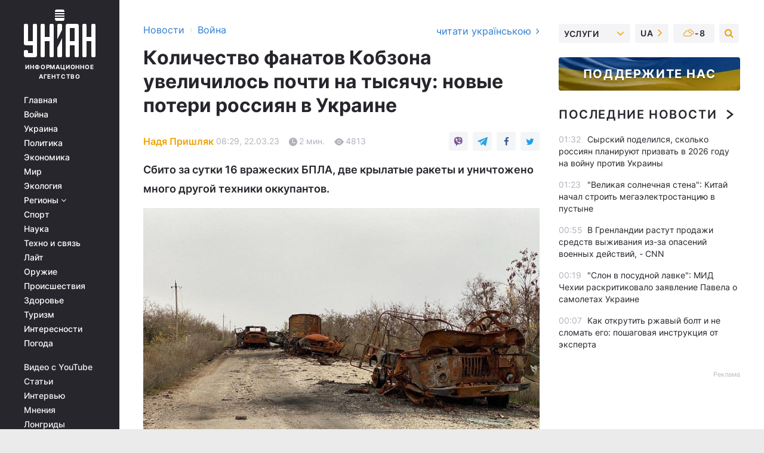

--- FILE ---
content_type: text/html; charset=UTF-8
request_url: https://www.unian.net/war/voyna-v-ukraine-za-minuvshie-sutki-unichtozheno-920-rossiyskih-okkupantov-12188190.html
body_size: 31957
content:
    <!doctype html><html lang="ru"><head><meta charset="utf-8"><meta name="viewport" content="width=device-width, initial-scale=1.0, maximum-scale=2"><title>Война в Украине - за минувшие сутки уничтожено 920 российских оккупантов</title><meta name="description" content="В Генеральном штабе Вооруженных сил Украины сообщили, что общие боевые потери противника с 24 февраля 2022 года составили около 167490 человек - детали на УНИАН"/><meta name="keywords" content="Война в Украине, ВСУ, Генштаб ВСУ, российские оккупанты, армия РФ, последние новости"/><meta name="theme-color" content="#28282d"><link rel="manifest" href="https://www.unian.net/manifest.json"><link rel="shortcut icon" href="https://www.unian.net/favicon.ico"/><meta property="fb:page_id" content="112821225446278"/><meta property="fb:app_id" content="1728296543975266"/><meta name="application-name" content="УНИАН"><meta name="apple-mobile-web-app-title" content="УНИАН"><meta name="apple-itunes-app" content="app-id=840099366, affiliate-data=ct=smartbannerunian"><link rel="mask-icon" href="https://www.unian.net/images/safari-pinned-tab.svg" color="#28282d"><link rel="apple-touch-icon" href="https://www.unian.net/images/apple-touch-icon.png"><link rel="apple-touch-icon" sizes="76x76" href="https://www.unian.net/images/apple-touch-icon-76x76.png"><link rel="apple-touch-icon" sizes="120x120" href="https://www.unian.net/images/apple-touch-icon-120x120.png"><link rel="apple-touch-icon" sizes="152x152" href="https://www.unian.net/images/apple-touch-icon-152x152.png"><link rel="apple-touch-icon" sizes="180x180" href="https://www.unian.net/images/apple-touch-icon-180x180.png"><link rel="preconnect" href="https://get.optad360.io/" crossorigin><link rel="preconnect" href="https://images.unian.net/" crossorigin><link rel="preconnect" href="https://membrana-cdn.media/" crossorigin><link rel="preconnect" href="https://www.googletagmanager.com/" crossorigin><link rel="preconnect" href="https://static.cloudflareinsights.com" crossorigin><link rel="preconnect" href="https://securepubads.g.doubleclick.net" crossorigin><link rel="preconnect" href="https://pagead2.googlesyndication.com/" crossorigin><link rel="dns-prefetch" href="https://i.ytimg.com/"><link rel="dns-prefetch" href="https://1plus1.video/"><link rel="dns-prefetch" href="https://ls.hit.gemius.pl"><link rel="dns-prefetch" href="https://jsc.idealmedia.io/"><link rel="dns-prefetch" href="https://gaua.hit.gemius.pl/"><link rel="dns-prefetch" href="https://cm.g.doubleclick.net/"><link rel="dns-prefetch" href="https://fonts.googleapis.com/"><link rel="dns-prefetch" href="https://ep2.adtrafficquality.google/"><link rel="dns-prefetch" href="https://ep1.adtrafficquality.google/"><meta property="og:image:width" content="620"><meta property="og:image:height" content="324"><meta property="og:image:type" content="image/jpeg"><meta property="og:url" content="https://www.unian.net/war/voyna-v-ukraine-za-minuvshie-sutki-unichtozheno-920-rossiyskih-okkupantov-12188190.html"/><meta property="og:title" content="Количество фанатов Кобзона увеличилось почти на тысячу: новые потери россиян в Украине"/><meta property="og:description" content="Сбито за сутки 16 вражеских БПЛА, две крылатые ракеты и уничтожено много другой техники оккупантов."/><meta property="og:type" content="article"/><meta property="og:image" content="https://images.unian.net/photos/2022_11/thumb_files/620_324_1668237649-9428.jpg?1"/><meta property="og:published_time" content="2023-03-22T08:29:00+02:00"><meta property="og:modified_time" content="2023-03-22T09:41:04+02:00"><meta property="og:tag" content="российские оккупанты"><meta property="og:section" content="Война"><meta property="og:author:first_name" content="Надя"><meta property="og:author:last_name" content="Пришляк"><meta name="twitter:card" content="summary_large_image"/><meta name="twitter:site" content="@unian"/><meta name="twitter:title" content="Количество фанатов Кобзона увеличилось почти на тысячу: новые потери россиян в Украине"/><meta name="twitter:description" content="Сбито за сутки 16 вражеских БПЛА, две крылатые ракеты и уничтожено много другой техники оккупантов."><meta name="twitter:creator" content="@unian"/><meta name="twitter:image" content="https://images.unian.net/photos/2022_11/thumb_files/1000_545_1668237649-9428.jpg?1"/><meta name="twitter:image:src" content="https://images.unian.net/photos/2022_11/thumb_files/1000_545_1668237649-9428.jpg?1"/><meta name="twitter:domain" content="www.unian.net"/><meta name="robots" content="index, follow, max-image-preview:large"><meta name="telegram:channel" content="@uniannet"><link rel="alternate" href="https://www.unian.net/war/voyna-v-ukraine-za-minuvshie-sutki-unichtozheno-920-rossiyskih-okkupantov-12188190.html"
                  hreflang="ru"><link rel="alternate" href="https://www.unian.ua/war/viyna-v-ukrajini-za-minulu-dobu-znishcheno-920-rosiyskih-okupantiv-12188193.html"
                  hreflang="uk"><script>
        function loadVideoNts(url) {
            var script = document.createElement('script');
            script.async = true;
            script.src = url;
            document.head.appendChild(script);
        }
        function handleIntersection(entries, observer) {
            entries.forEach(function (entry) {
                if (entry.isIntersecting) {
                    var videoWrapper = entry.target;
                    observer.unobserve(videoWrapper);

                    window.notsyCmd = window.notsyCmd || [];
                    window.notsyCmd.push(function () {
                        window.notsyInit({
                            pageVersionAutodetect: true,
                            targeting: [['site_section', 'war']]
                        });
                    });

                    videoWrapper.setAttribute('data-loaded', 'true');
                    observer.disconnect(); // Припиняємо спостереження, коли блок був досягнутий

                    // Завантажуємо скрипт після досягнення блока
                    loadVideoNts('https://cdn.membrana.media/uni/ym.js');
                }
            });
        }

        var options = {
            root: null,
            rootMargin: '0px',
            threshold: 0.1
        };

        var observerMembr = new IntersectionObserver(handleIntersection, options);

        document.addEventListener('DOMContentLoaded', function () {
            var videoWrapper = document.querySelector('.nts-video-wrapper:not([data-loaded])');
            if (videoWrapper) {
                observerMembr.observe(videoWrapper);
            }
        });

    </script><link rel="alternate" href="https://www.unian.net/war/voyna-v-ukraine-za-minuvshie-sutki-unichtozheno-920-rossiyskih-okkupantov-12188190.html" hreflang="x-default"/><link href="https://www.unian.net/war/voyna-v-ukraine-za-minuvshie-sutki-unichtozheno-920-rossiyskih-okkupantov-novosti-vtorzheniya-rossii-na-ukrainu-amp-12188190.html" rel="amphtml"><link rel="canonical" href="https://www.unian.net/war/voyna-v-ukraine-za-minuvshie-sutki-unichtozheno-920-rossiyskih-okkupantov-12188190.html"><link rel="preload" as="font" type="font/woff" crossorigin="anonymous" href="https://www.unian.net/build/assets/fonts/Inter/Inter-Bold.woff"><link rel="preload" as="font" type="font/woff" crossorigin="anonymous" href="https://www.unian.net/build/assets/fonts/Inter/Inter-Medium.woff"><link rel="preload" as="font" type="font/woff" crossorigin="anonymous" href="https://www.unian.net/build/assets/fonts/Inter/Inter-Regular.woff"><link rel="preload" as="font" type="font/woff" crossorigin="anonymous" href="https://www.unian.net/build/assets/fonts/Inter/Inter-SemiBold.woff"><style id="top"> *{margin:0;padding:0}body{font-size:14px;line-height:1.5}html{font-family:sans-serif;-ms-text-size-adjust:100%;-webkit-text-size-adjust:100%;-webkit-tap-highlight-color:rgba(0,0,0,0)}[class*=" icon-"],[class^=icon-],html{-webkit-font-smoothing:antialiased}a,img{border:none;outline:none}*{box-sizing:border-box;-webkit-box-sizing:border-box;-moz-box-sizing:border-box}@media (max-width:1184px){.nano-mob>.nano-content-mob{position:absolute;overflow:scroll;overflow-x:hidden;right:0;bottom:0}.nano-mob>.nano-content-mob::-webkit-scrollbar{display:none}.has-scrollbar>.nano-content-mob::-webkit-scrollbar{display:block}.nano-mob>.nano-pane{display:none!important;background:rgba(0,0,0,.25);position:absolute;width:10px;right:0;top:0;bottom:0;visibility:hidden;opacity:.01;-webkit-transition:.2s;-moz-transition:.2s;-o-transition:.2s;transition:.2s;border-radius:5px}.nano-mob>.nano-pane>.nano-slider{display:none;background:#444;position:relative;margin:0 1px;border-radius:3px}}@media (min-width:1185px){.nano-mob>.nano-content{-moz-appearance:none}.hidden-lg{display:none!important}.nano:not(.nano-mob)>.nano-content{position:absolute;overflow:auto;overflow-x:hidden;top:0;right:-12px!important;bottom:0;left:0}}.app-banner{padding:12px 26px 12px 16px;max-width:240px;height:320px;position:relative;margin:0 auto}.app-banner__title{font-weight:700;font-size:24px;line-height:28px;color:#efa205;margin-bottom:8px}.app-banner__text{font-weight:500;font-size:16px;line-height:20px;color:#fff}.app-banner__bottom{position:absolute;bottom:0;display:flex;justify-content:space-between;width:100%;left:0;padding:12px 16px}.app-banner__btn{height:36px;width:calc(50% - 4px);border:2px solid #efa205;border-radius:8px;text-align:center;line-height:30px}</style><link rel="stylesheet" href="https://www.unian.net/build/post.25f14eadfe90cdfe026eadb8063872ef.css"><style>
        .nts-video {width: 100%; height: calc(100vw / 16 * 9); max-height: 270px; margin: 10px auto; }
        .nts-video-wrapper {max-width: 670px;background: #383842;padding: 8px 16px 16px;border-radius: 4px;margin : 16px 0;overflow: hidden}
        .nts-video-label svg{margin-right: 8px;}
        .nts-video-label {font-weight: 600;font-size: 16px;line-height: 24px;align-self: start;letter-spacing: 0.08em;text-transform: uppercase;color: #B2B2BD;flex-start;align-items: center;
            display: flex;}

        @media (min-width: 1024px) {
            .nts-video {height: 360px; max-height: 360px;    margin-bottom: unset;}
        }
        @media (max-width: 1200px) {


        }

    </style><script type="application/ld+json">{"@context":"https:\/\/schema.org","@type":"ProfilePage","mainEntity":{"@type":"Person","name":"Надя Пришляк","description":"Окончила факультет журналистики Львовского государственного университета имени Ивана Франко. Начала работать в газетах на Прикарпатье, затем - в Киеве.  Позже присоединилась к команде УНИАН. Работала правительственным корреспондентом, писала и в экономические печатные издания. Уже около 20 лет - парламентский корреспондент. При ее \"каденции\" сменилось несколько созывов парламентов и немало председателей Верховной Рады Украины - Владимир Литвин, Александр Мороз, Арсений Яценюк, Владимир Рыбак, Александр Турчинов, Владимир Гройсман, Андрей Парубий, теперь - Дмитрий Разумков. В работе с политиками всегда исходит из понимания, что они пытаются использовать журналистов для собственного пиара, а корреспондентам нужна объективная информация.","email":"n.pryshliak@unian.net","image":"https:\/\/images.unian.net\/photos\/2020_10\/thumb_files\/300_300_1602512554-2688.png","jobTitle":"Корреспондент УНИАН","sameAs":["https:\/\/www.unian.ua\/editor\/nadya-prishlyak","https:\/\/twitter.com\/nadina5111966"],"url":"https:\/\/www.unian.net\/editor\/nadya-prishlyak"}}</script><script type="application/ld+json">{"@context":"https:\/\/schema.org","@type":"NewsArticle","headline":"Количество фанатов Кобзона увеличилось почти на тысячу: новые потери россиян в Украине","description":"Сбито за сутки 16 вражеских БПЛА, две крылатые ракеты и уничтожено много другой техники оккупантов.","articleSection":"Война","inLanguage":"ru","isAccessibleForFree":true,"datePublished":"2023-03-22T08:29:00+02:00","dateModified":"2023-03-22T09:41:04+02:00","mainEntityOfPage":{"@type":"WebPage","@id":"https:\/\/www.unian.net\/war\/voyna-v-ukraine-za-minuvshie-sutki-unichtozheno-920-rossiyskih-okkupantov-12188190.html"},"image":{"@type":"ImageObject","url":"https:\/\/images.unian.net\/photos\/2022_11\/thumb_files\/1200_0_1668237649-9428.jpg"},"publisher":{"@type":"Organization","name":"УНИАН","legalName":"Украинское независимое информационное агентство УНИАН","url":"https:\/\/www.unian.net\/","sameAs":["https:\/\/www.facebook.com\/uniannet\/","https:\/\/www.facebook.com\/UNIAN.ua","https:\/\/www.facebook.com\/unian.ukraine","https:\/\/www.facebook.com\/pogoda.unian\/","https:\/\/www.facebook.com\/devichnikunian\/","https:\/\/www.facebook.com\/starsunian\/","https:\/\/x.com\/unian","https:\/\/t.me\/uniannet","https:\/\/invite.viber.com\/?g2=AQA%2Fnf2OzxyI50pG6plG5XH2%2FokWAnOf0dNcAMevia2uE9z%2FYouMau7DjYf%2B06f1&lang=ru","https:\/\/www.youtube.com\/@unian","https:\/\/www.youtube.com\/@unian_tv","https:\/\/uk.wikipedia.org\/wiki\/%D0%A3%D0%9D%D0%86%D0%90%D0%9D","https:\/\/ru.wikipedia.org\/wiki\/%D0%A3%D0%9D%D0%98%D0%90%D0%9D","https:\/\/www.linkedin.com\/company\/96838031\/"],"foundingDate":1993,"logo":{"@type":"ImageObject","url":"https:\/\/www.unian.net\/images\/unian_schema.png","width":95,"height":60},"address":{"@type":"PostalAddress","streetAddress":"ул. Кириловская 23","addressLocality":"Киев","postalCode":"01001","addressCountry":"UA"},"contactPoint":{"@type":"ContactPoint","email":"unian.headquoters@unian.net","telephone":"+38-044-498-07-60","contactType":"headquoters","areaServed":"UA","availableLanguage":["uk-UA","ru-UA","en-UA"]}},"author":{"@type":"Person","name":"Надя Пришляк","description":"Окончила факультет журналистики Львовского государственного университета имени Ивана Франко. Начала работать в газетах на Прикарпатье, затем - в Киеве.  Позже присоединилась к команде УНИАН. Работала правительственным корреспондентом, писала и в экономические печатные издания. Уже около 20 лет - парламентский корреспондент. При ее \"каденции\" сменилось несколько созывов парламентов и немало председателей Верховной Рады Украины - Владимир Литвин, Александр Мороз, Арсений Яценюк, Владимир Рыбак, Александр Турчинов, Владимир Гройсман, Андрей Парубий, теперь - Дмитрий Разумков. В работе с политиками всегда исходит из понимания, что они пытаются использовать журналистов для собственного пиара, а корреспондентам нужна объективная информация.","email":"n.pryshliak@unian.net","image":"https:\/\/images.unian.net\/photos\/2020_10\/thumb_files\/300_300_1602512554-2688.png","jobTitle":"Корреспондент УНИАН","sameAs":["https:\/\/www.unian.ua\/editor\/nadya-prishlyak","https:\/\/twitter.com\/nadina5111966"],"url":"https:\/\/www.unian.net\/editor\/nadya-prishlyak"},"articleBody":"За минувшие сутки уничтожено 920 российских оккупантов в Украине \/ фото t.me\/vanek_nikolaevЗа минувшие сутки уничтожено 920 российских оккупантов в Украине. Общие боевые потери противника с 24 февраля 2022 года ориентировочно составили около 167490 захватчиков.\r\n\r\nПо информации Генерального штаба Вооруженных сил Украины украинские бойцы по состоянию на 23 марта уничтожили:\r\n\r\n\nБПЛА оперативно-тактического уровня - 2183 (+16 за минувшие сутки);\r\n\tкрылатых ракет - 909 (+2);\r\n\tтанков - 3557 (+5) единиц;\r\n\tбоевых бронированных машин ‒ 6887 (+8);\r\n\tартиллерийских систем - 2589 (+3);\r\n\tРСЗО – 509 (+2);\r\n\tсредств ПВО - 272 (+2);\r\n\tавтомобильной техники и автоцистерн - 5434 (+6);\r\n\tспециальной техники - 270 (+4);\r\n\tсамолетов \/ вертолетов - 305\/290 единиц;\r\n\tкораблей \/ катеров - 18.\r\n\nОбщие боевые потери россиян в Украине по состоянию на 22 марта 2023 года \/ инфографика УНИАНСитуация на фронте по состоянию на 22 марта - что известно\r\n\r\nЗа минувшие сутки, 21 марта, подразделения Сил обороны отразили 114 вражеских атак на восточном участке фронта. Противник ведет наступательные действия на Лиманском, Бахмутском, Авдеевском, Марьинском и Шахтерском направлениях, на других - обороняется.\r\n\r\nЗа прошедшие сутки авиация Сил обороны Украины нанесла шесть ударов по районам сосредоточения оккупантов. В то же время наши защитники сбили 15 вражеских БпЛА разных типов, а также 2 управляемые авиационные ракеты Х-59. также подразделения ракетных войск и артиллерии уничтожили склад боеприпасов, два зенитно-ракетных комплекса, радиолокационную станцию и один другой важный объект противника.\r\n\r\nВас также могут заинтересовать новости:\r\n\r\n\nРоссия ночью запустила смертоносные БПЛА в направлении Киева: все цели уничтожены\n\r\n\tНочная атака российских дронов: в Генштабе рассказали детали удара оккупантов\n\r\n\tАд на земле: оккупанты совершили жестокие обстрелы \"Градами\" по Херсонщине"}</script><script type="application/ld+json">{"@context":"https:\/\/schema.org","@type":"BreadcrumbList","itemListElement":[{"@type":"ListItem","position":1,"item":{"@id":"https:\/\/www.unian.net\/","name":"Новости"}},{"@type":"ListItem","position":2,"item":{"@id":"https:\/\/www.unian.net\/war","name":"Война"}},{"@type":"ListItem","position":3,"item":{"@id":"https:\/\/www.unian.net\/war\/voyna-v-ukraine-za-minuvshie-sutki-unichtozheno-920-rossiyskih-okkupantov-12188190.html","name":"Количество фанатов Кобзона увеличилось почти на тысячу: новые потери россиян в Украине"}}]}</script><link rel="alternate" type="application/rss+xml" href="https://rss.unian.net/site/gplay_119_rus.rss"/><script type="application/ld+json">{"@context":"https:\/\/schema.org","@type":"SoftwareApplication","name":"УНИАН","operatingSystem":"iOS 13.0 or later","applicationCategory":"BusinessApplication","offers":{"@type":"Offer","price":"0","priceCurrency":"USD"}}</script><script type="application/ld+json">{"@context":"https:\/\/schema.org","@type":"SoftwareApplication","name":"УНИАН","operatingSystem":"ANDROID","applicationCategory":"BusinessApplication","offers":{"@type":"Offer","price":"0","priceCurrency":"USD"}}</script><script type="application/ld+json">{"@context":"https:\/\/schema.org","@type":"Organization","name":"УНИАН","legalName":"Украинское независимое информационное агентство УНИАН","url":"https:\/\/www.unian.net\/","sameAs":["https:\/\/www.facebook.com\/uniannet\/","https:\/\/www.facebook.com\/UNIAN.ua","https:\/\/www.facebook.com\/unian.ukraine","https:\/\/www.facebook.com\/pogoda.unian\/","https:\/\/www.facebook.com\/devichnikunian\/","https:\/\/www.facebook.com\/starsunian\/","https:\/\/x.com\/unian","https:\/\/t.me\/uniannet","https:\/\/invite.viber.com\/?g2=AQA%2Fnf2OzxyI50pG6plG5XH2%2FokWAnOf0dNcAMevia2uE9z%2FYouMau7DjYf%2B06f1&lang=ru","https:\/\/www.youtube.com\/@unian","https:\/\/www.youtube.com\/@unian_tv","https:\/\/uk.wikipedia.org\/wiki\/%D0%A3%D0%9D%D0%86%D0%90%D0%9D","https:\/\/ru.wikipedia.org\/wiki\/%D0%A3%D0%9D%D0%98%D0%90%D0%9D","https:\/\/www.linkedin.com\/company\/96838031\/"],"foundingDate":1993,"logo":{"@type":"ImageObject","url":"https:\/\/www.unian.net\/images\/unian_schema.png","width":95,"height":60},"address":{"@type":"PostalAddress","streetAddress":"ул. Кириловская 23","addressLocality":"Киев","postalCode":"01001","addressCountry":"UA"},"contactPoint":{"@type":"ContactPoint","email":"unian.headquoters@unian.net","telephone":"+38-044-498-07-60","contactType":"headquoters","areaServed":"UA","availableLanguage":["uk-UA","ru-UA","en-UA"]}}</script><script type="application/ld+json">{"@context":"https:\/\/schema.org","@type":"NewsMediaOrganization","name":"УНИАН","legalName":"Украинское независимое информационное агентство УНИАН","url":"https:\/\/www.unian.net\/","sameAs":["https:\/\/www.facebook.com\/uniannet\/","https:\/\/www.facebook.com\/UNIAN.ua","https:\/\/www.facebook.com\/unian.ukraine","https:\/\/www.facebook.com\/pogoda.unian\/","https:\/\/www.facebook.com\/devichnikunian\/","https:\/\/www.facebook.com\/starsunian\/","https:\/\/x.com\/unian","https:\/\/t.me\/uniannet","https:\/\/invite.viber.com\/?g2=AQA%2Fnf2OzxyI50pG6plG5XH2%2FokWAnOf0dNcAMevia2uE9z%2FYouMau7DjYf%2B06f1&lang=ru","https:\/\/www.youtube.com\/@unian","https:\/\/www.youtube.com\/@unian_tv","https:\/\/uk.wikipedia.org\/wiki\/%D0%A3%D0%9D%D0%86%D0%90%D0%9D","https:\/\/ru.wikipedia.org\/wiki\/%D0%A3%D0%9D%D0%98%D0%90%D0%9D","https:\/\/www.linkedin.com\/company\/96838031\/"],"foundingDate":1993,"logo":{"@type":"ImageObject","url":"https:\/\/www.unian.net\/images\/unian_schema.png","width":95,"height":60},"address":{"@type":"PostalAddress","streetAddress":"ул. Кириловская 23","addressLocality":"Киев","postalCode":"01001","addressCountry":"UA"},"contactPoint":{"@type":"ContactPoint","email":"unian.headquoters@unian.net","telephone":"+38-044-498-07-60","contactType":"headquoters","areaServed":"UA","availableLanguage":["uk-UA","ru-UA","en-UA"]}}</script><script type="application/ld+json">{"@context":"https:\/\/schema.org","@type":"WebSite","name":"Украинское независимое информационное агентство УНИАН","alternateName":"УНИАН","url":"https:\/\/www.unian.net\/","potentialAction":{"@type":"SearchAction","target":"https:\/\/www.unian.net\/search?q={search_term_string}","query-input":"required name=search_term_string"},"author":{"@type":"NewsMediaOrganization","name":"УНИАН","legalName":"Украинское независимое информационное агентство УНИАН","url":"https:\/\/www.unian.net\/","sameAs":["https:\/\/www.facebook.com\/uniannet\/","https:\/\/www.facebook.com\/UNIAN.ua","https:\/\/www.facebook.com\/unian.ukraine","https:\/\/www.facebook.com\/pogoda.unian\/","https:\/\/www.facebook.com\/devichnikunian\/","https:\/\/www.facebook.com\/starsunian\/","https:\/\/x.com\/unian","https:\/\/t.me\/uniannet","https:\/\/invite.viber.com\/?g2=AQA%2Fnf2OzxyI50pG6plG5XH2%2FokWAnOf0dNcAMevia2uE9z%2FYouMau7DjYf%2B06f1&lang=ru","https:\/\/www.youtube.com\/@unian","https:\/\/www.youtube.com\/@unian_tv","https:\/\/uk.wikipedia.org\/wiki\/%D0%A3%D0%9D%D0%86%D0%90%D0%9D","https:\/\/ru.wikipedia.org\/wiki\/%D0%A3%D0%9D%D0%98%D0%90%D0%9D","https:\/\/www.linkedin.com\/company\/96838031\/"],"foundingDate":1993,"logo":{"@type":"ImageObject","url":"https:\/\/www.unian.net\/images\/unian_schema.png","width":95,"height":60},"address":{"@type":"PostalAddress","streetAddress":"ул. Кириловская 23","addressLocality":"Киев","postalCode":"01001","addressCountry":"UA"},"contactPoint":{"@type":"ContactPoint","email":"unian.headquoters@unian.net","telephone":"+38-044-498-07-60","contactType":"headquoters","areaServed":"UA","availableLanguage":["uk-UA","ru-UA","en-UA"]}},"creator":{"@type":"NewsMediaOrganization","name":"УНИАН","legalName":"Украинское независимое информационное агентство УНИАН","url":"https:\/\/www.unian.net\/","sameAs":["https:\/\/www.facebook.com\/uniannet\/","https:\/\/www.facebook.com\/UNIAN.ua","https:\/\/www.facebook.com\/unian.ukraine","https:\/\/www.facebook.com\/pogoda.unian\/","https:\/\/www.facebook.com\/devichnikunian\/","https:\/\/www.facebook.com\/starsunian\/","https:\/\/x.com\/unian","https:\/\/t.me\/uniannet","https:\/\/invite.viber.com\/?g2=AQA%2Fnf2OzxyI50pG6plG5XH2%2FokWAnOf0dNcAMevia2uE9z%2FYouMau7DjYf%2B06f1&lang=ru","https:\/\/www.youtube.com\/@unian","https:\/\/www.youtube.com\/@unian_tv","https:\/\/uk.wikipedia.org\/wiki\/%D0%A3%D0%9D%D0%86%D0%90%D0%9D","https:\/\/ru.wikipedia.org\/wiki\/%D0%A3%D0%9D%D0%98%D0%90%D0%9D","https:\/\/www.linkedin.com\/company\/96838031\/"],"foundingDate":1993,"logo":{"@type":"ImageObject","url":"https:\/\/www.unian.net\/images\/unian_schema.png","width":95,"height":60},"address":{"@type":"PostalAddress","streetAddress":"ул. Кириловская 23","addressLocality":"Киев","postalCode":"01001","addressCountry":"UA"},"contactPoint":{"@type":"ContactPoint","email":"unian.headquoters@unian.net","telephone":"+38-044-498-07-60","contactType":"headquoters","areaServed":"UA","availableLanguage":["uk-UA","ru-UA","en-UA"]}},"publisher":{"@type":"NewsMediaOrganization","name":"УНИАН","legalName":"Украинское независимое информационное агентство УНИАН","url":"https:\/\/www.unian.net\/","sameAs":["https:\/\/www.facebook.com\/uniannet\/","https:\/\/www.facebook.com\/UNIAN.ua","https:\/\/www.facebook.com\/unian.ukraine","https:\/\/www.facebook.com\/pogoda.unian\/","https:\/\/www.facebook.com\/devichnikunian\/","https:\/\/www.facebook.com\/starsunian\/","https:\/\/x.com\/unian","https:\/\/t.me\/uniannet","https:\/\/invite.viber.com\/?g2=AQA%2Fnf2OzxyI50pG6plG5XH2%2FokWAnOf0dNcAMevia2uE9z%2FYouMau7DjYf%2B06f1&lang=ru","https:\/\/www.youtube.com\/@unian","https:\/\/www.youtube.com\/@unian_tv","https:\/\/uk.wikipedia.org\/wiki\/%D0%A3%D0%9D%D0%86%D0%90%D0%9D","https:\/\/ru.wikipedia.org\/wiki\/%D0%A3%D0%9D%D0%98%D0%90%D0%9D","https:\/\/www.linkedin.com\/company\/96838031\/"],"foundingDate":1993,"logo":{"@type":"ImageObject","url":"https:\/\/www.unian.net\/images\/unian_schema.png","width":95,"height":60},"address":{"@type":"PostalAddress","streetAddress":"ул. Кириловская 23","addressLocality":"Киев","postalCode":"01001","addressCountry":"UA"},"contactPoint":{"@type":"ContactPoint","email":"unian.headquoters@unian.net","telephone":"+38-044-498-07-60","contactType":"headquoters","areaServed":"UA","availableLanguage":["uk-UA","ru-UA","en-UA"]}},"datePublished":"2026-01-19T02:04:45+02:00","dateModified":"2026-01-19T02:04:45+02:00","inLanguage":"ru"}</script><link href="https://www.googletagmanager.com/gtag/js?id=G-TECJ2YKWSJ" rel="preload" as="script"><script async src="https://www.googletagmanager.com/gtag/js?id=G-TECJ2YKWSJ"></script><script>window.dataLayer = window.dataLayer || [];function gtag(){dataLayer.push(arguments);}gtag('js', new Date());gtag('config', 'G-TECJ2YKWSJ');</script><script>(function(w,d,s,l,i){w[l]=w[l]||[];w[l].push({'gtm.start':new Date().getTime(),event:'gtm.js'});var f=d.getElementsByTagName(s)[0],j=d.createElement(s),dl=l!='dataLayer'?'&l='+l:'';j.async=true;j.src='https://www.googletagmanager.com/gtm.js?id='+i+dl;f.parentNode.insertBefore(j,f);})(window,document,'script','dataLayer','GTM-N24V2BL');</script></head><body class="home" data-infinite-scroll=""><div id="page_content" class="container main-wrap" data-page="1" data-page-max="50"><div class="main-column row m-0"><div class="col-lg-2 col-sm-12 prl0"><div class="main-menu"><div class="main-menu__content nano"><div class="nano-content"><div class="inside-nano-content"><a href="javascript:void(0);" id="trigger" class="menu-trigger hidden-lg" aria-label="menu"></a><div class="main-menu__logo"><a href="https://www.unian.net/"><img src="https://www.unian.net/images/unian-logo.svg" alt="Информационное агентство" width="120" height="80"/><div class="main-menu__logo-text">Информационное агентство</div></a></div><div class="hidden-lg main-menu__search"><div class="header-search__toggle hidden-lg" style="width: 15px; height: 19px"><i class="fa fa-search"></i></div><form method="GET" action="https://www.unian.net/search" class="header-search__form disactive"><div class="header-search__close hidden-lg">+</div><input type="text" name="q" aria-label="search" class="header-search__input" placeholder=" "/><input type="hidden" name="token" value="1002811873"/><button type="submit" class="header-search__button" aria-label="search"><i class="fa fa-search"></i></button></form></div><nav class="main-menu__nav mp-menu nano nano-mob" id="mp-menu"><div class="main-menu__close hidden-lg">+</div><div class="nano-content nano-content-mob"><div class="mp-level main-menu__list"><ul><li class="main-menu__item"><a href="https://www.unian.net/">Главная</a></li><li class="main-menu__item"><a href="https://www.unian.net/war">Война</a></li><li class="main-menu__item"><a href="https://www.unian.net/society">Украина</a></li><li class="main-menu__item"><a href="https://www.unian.net/politics">Политика</a></li><li class="main-menu__item"><a href="https://www.unian.net/economics">Экономика</a></li><li class="main-menu__item"><a href="https://www.unian.net/world">Мир</a></li><li class="main-menu__item"><a href="https://www.unian.net/ecology">Экология</a></li><li class="main-menu__item has-submenu"><a href="javascript:void(0);">Регионы <i class="fa fa-angle-down"></i></a><div class="sub-level main-menu__sub-list"><ul><li><a href="https://www.unian.net/kyiv">Киев</a></li><li><a href="https://www.unian.net/lvov">Львов</a></li><li><a href="https://www.unian.net/dnepropetrovsk">Днепр</a></li><li><a href="https://www.unian.net/kharkiv">Харьков</a></li><li><a href="https://www.unian.net/odessa">Одесса</a></li></ul></div></li><li class="main-menu__item"><a href="https://sport.unian.net/">Спорт</a></li><li class="main-menu__item"><a href="https://www.unian.net/science">Наука</a></li><li class="main-menu__item"><a href="https://www.unian.net/techno">Техно и связь</a></li><li class="main-menu__item"><a href="https://www.unian.net/lite">Лайт</a></li><li class="main-menu__item"><a href="https://www.unian.net/weapons">Оружие</a></li><li class="main-menu__item"><a href="https://www.unian.net/incidents">Происшествия</a></li><li class="main-menu__item"><a href="https://health.unian.net/">Здоровье</a></li><li class="main-menu__item"><a href="https://www.unian.net/tourism">Туризм</a></li><li class="main-menu__item"><a href="https://www.unian.net/curiosities">Интересности</a></li><li class="main-menu__item"><a href="https://pogoda.unian.net">Погода</a></li></ul></div><div class="main-menu__services main-menu__list"><ul><li class="main-menu__item"><a href="https://www.unian.net/video-youtube">Видео с YouTube</a></li><li class="main-menu__item"><a href="https://www.unian.net/detail/publications">Статьи</a></li><li class="main-menu__item"><a href="https://www.unian.net/detail/interviews">Интервью</a></li><li class="main-menu__item"><a href="https://www.unian.net/detail/opinions">Мнения</a></li><li class="main-menu__item"><a href="https://www.unian.net/longrids">Лонгриды</a></li><li class="main-menu__item hidden-lg"><a href="https://www.unian.net/static/press/live">Пресс-центр</a></li><li class="main-menu__item has-submenu hidden-lg"><a href="javascript:void(0);">Услуги<i class="fa fa-angle-down"></i></a><div class="sub-level main-menu__sub-list"><ul><li><a href="https://www.unian.net/static/advertising/advert">Реклама на сайте</a></li><li><a href="https://www.unian.net/static/press/about">Пресс-центр</a></li><li><a href="https://photo.unian.net/">Фотобанк</a></li><li><a href="https://www.unian.net/static/monitoring/about">Мониторинг СМИ</a></li><li><a href="https://www.unian.net/static/subscription/products">Подписка на новости</a></li></ul></div></li></ul></div><div class="main-menu__services main-menu__list"><ul><li class="main-menu__item"><a href="https://www.unian.net/news/archive">Архив</a></li><li class="main-menu__item "><a href="https://www.unian.net/vacancy">Вакансии</a></li><li class="main-menu__item"><a href="https://www.unian.net/static/contacts">Контакты</a></li></ul></div></div></nav></div></div></div><div id="M473096ScriptRootC1436947" class="ideal-story" data-attribute="https://jsc.idealmedia.io/u/n/unian.net.1436947.js"></div></div></div><div class="col-lg-10 col-sm-12"><div class=" hot-news--negative"  ></div><div  class="running-line--negative"></div><div class="content-column"
											><div id="block_left_column_content" class="left-column sm-w-100"
																					 data-ajax-url="https://www.unian.net/war/voyna-v-ukraine-za-minuvshie-sutki-unichtozheno-920-rossiyskih-okkupantov-12188190.html"
																	><div class=" infinity-item"
         data-url="https://www.unian.net/war/voyna-v-ukraine-za-minuvshie-sutki-unichtozheno-920-rossiyskih-okkupantov-12188190.html"
         data-title="Война в Украине - за минувшие сутки уничтожено 920 российских оккупантов"
         data-io-article-url="https://www.unian.net/war/voyna-v-ukraine-za-minuvshie-sutki-unichtozheno-920-rossiyskih-okkupantov-12188190.html"
         data-prev-url="https://www.unian.net/war"
    ><div class="article "><div class="top-bredcr "><div class="breadcrumbs"><ol vocab="https://schema.org/" typeof="BreadcrumbList"><li property="itemListElement" typeof="ListItem"><a property="item" typeof="WebPage"
               href="/detail/all_news"><span
                        property="name">  Новости</span></a><meta property="position" content="1"></li><li><span>›</span></li><li property="itemListElement" typeof="ListItem"><a property="item" typeof="WebPage"
                   href="https://www.unian.net/war"><span
                            property="name">  Война</span></a><meta property="position" content="2"></li></ol></div><a href="https://www.unian.ua/war/viyna-v-ukrajini-za-minulu-dobu-znishcheno-920-rosiyskih-okupantiv-12188193.html" rel="alternate" hreflang="uk" class="other-lang ">
                                   читати українською
                                                                <i class="fa fa-angle-right"></i></a></div><h1>Количество фанатов Кобзона увеличилось почти на тысячу: новые потери россиян в Украине</h1><div class="article__info    "><div><p class="article__author--bottom    "><a href="https://www.unian.net/editor/nadya-prishlyak" class="article__author-name">
                                                                                                                                        Надя Пришляк
                                                            </a></p><div class="article__info-item time ">08:29, 22.03.23</div><span class="article__info-item comments"><i class="unian-read"></i>
                                2 мин.
                            </span><span class="article__info-item views"><i class="unian-eye"></i><span id="js-views-12188190"></span><script>
    function CreateRequest() {
        var Request = false;

        if (window.XMLHttpRequest) {
            //Gecko-совместимые браузеры, Safari, Konqueror
            Request = new XMLHttpRequest();
        } else if (window.ActiveXObject) {
            //Internet explorer
            try {
                Request = new ActiveXObject("Microsoft.XMLHTTP");
            } catch (CatchException) {
                Request = new ActiveXObject("Msxml2.XMLHTTP");
            }
        }

        if (!Request) {
            return null;
        }

        return Request;
    }

    /*
        Функция посылки запроса к файлу на сервере
        r_method  - тип запроса: GET или POST
        r_path    - путь к файлу
        r_args    - аргументы вида a=1&b=2&c=3...
        r_handler - функция-обработчик ответа от сервера
    */
    function SendRequest(r_method, r_path, r_args, r_handler) {
        //Создаём запрос
        var Request = CreateRequest();

        //Проверяем существование запроса еще раз
        if (!Request) {
            return;
        }

        //Назначаем пользовательский обработчик
        Request.onreadystatechange = function() {
            //Если обмен данными завершен
            if (Request.readyState == 4) {
                if (Request.status == 200) {
                    //Передаем управление обработчику пользователя
                    r_handler(Request);
                }
            }
        }

        //Проверяем, если требуется сделать GET-запрос
        if (r_method.toLowerCase() == "get" && r_args.length > 0)
            r_path += "?" + r_args;

        //Инициализируем соединение
        Request.open(r_method, r_path, true);

        if (r_method.toLowerCase() == "post") {
            //Если это POST-запрос

            //Устанавливаем заголовок
            Request.setRequestHeader("Content-Type","application/x-www-form-urlencoded; charset=utf-8");
            //Посылаем запрос
            Request.send(r_args);
        } else {
            //Если это GET-запрос
            Request.responseType = 'json';
            //Посылаем нуль-запрос
            Request.send(null);
        }
    }

    //Создаем функцию обработчик
    var Handler = function(Request) {
        document.getElementById("js-views-12188190").innerHTML = ' ' + Request.response.views;
    }

    //Отправляем запрос
    SendRequest("GET", '/ajax/views/12188190', "", Handler);
</script></span></div><div class="article-shares " data-url="https://www.unian.net/war/voyna-v-ukraine-za-minuvshie-sutki-unichtozheno-920-rossiyskih-okkupantov-12188190.html"><div class="social-likes"><a href="viber://forward?text=https://www.unian.net/war/voyna-v-ukraine-za-minuvshie-sutki-unichtozheno-920-rossiyskih-okkupantov-12188190.html" class="vb" rel="nofollow noopener"><i class="unian-viber"></i></a><a href="https://telegram.me/share/url?url=https://www.unian.net/war/voyna-v-ukraine-za-minuvshie-sutki-unichtozheno-920-rossiyskih-okkupantov-12188190.html" class="tg" rel="nofollow noopener"><i class="unian-telegramm"></i></a><a href="https://www.facebook.com/sharer.php?u=https://www.unian.net/war/voyna-v-ukraine-za-minuvshie-sutki-unichtozheno-920-rossiyskih-okkupantov-12188190.html" class="fb" rel="nofollow noopener"><i class="fa fa-facebook"></i></a><a href="https://twitter.com/share?&url=https://www.unian.net/war/voyna-v-ukraine-za-minuvshie-sutki-unichtozheno-920-rossiyskih-okkupantov-12188190.html&text=Количество фанатов Кобзона увеличилось почти на тысячу: новые потери россиян в Украине" class="tw" rel="nofollow noopener"><i class="fa fa-twitter"></i></a></div></div></div><p class="article__like-h2">Сбито за сутки 16 вражеских БПЛА, две крылатые ракеты и уничтожено много другой техники оккупантов.</p><div class="article-text  "><figure class="photo_block"><img alt="За минувшие сутки уничтожено 920 российских оккупантов в Украине / фото t.me/vanek_nikolaev" data-height="797" data-width="1121" src="[data-uri]" title="За минувшие сутки уничтожено 920 российских оккупантов в Украине / фото t.me/vanek_nikolaev" width="723" height="514" data-src="https://images.unian.net/photos/2022_11/1668237649-9428.jpg?r=631081" class="lazy"><figcaption class="subscribe_photo_text">За минувшие сутки уничтожено 920 российских оккупантов в Украине / фото t.me/vanek_nikolaev</figcaption></figure><p>За минувшие сутки уничтожено 920 <a href="https://www.unian.net/war/chvk-vagnera-v-blizhayshie-nedeli-poteryayut-bolshuyu-chast-naemnikov-zekov-chto-proizoshlo-12188133.html" target="_blank">российских оккупантов</a> в Украине. Общие боевые потери противника с 24 февраля 2022 года ориентировочно составили около 167490 захватчиков.</p><p>По <a href="https://www.facebook.com/GeneralStaff.ua/posts/pfbid0NrqCRAafeHe7AStHQBrERi8qgwu22FhrxDmqzMNGja4TnygUMqzppnhquvz7YiWXl" rel="nofollow noopener" target="_blank">информации</a> Генерального штаба Вооруженных сил Украины украинские бойцы по состоянию на 23 марта уничтожили:</p><ul><li>БПЛА оперативно-тактического уровня - 2183 (+16 за минувшие сутки);</li><li>крылатых ракет - 909 (+2);</li><li>танков - 3557 (+5) единиц;</li><li>боевых бронированных машин ‒ 6887 (+8);</li><li>артиллерийских систем - 2589 (+3);</li><li>РСЗО – 509 (+2);</li><li>средств ПВО - 272 (+2);</li><li>автомобильной техники и автоцистерн - 5434 (+6);</li><li>специальной техники - 270 (+4);</li><li>самолетов / вертолетов - 305/290 единиц;</li><li>кораблей / катеров - 18.</li></ul><figure class="photo_block"><img alt="Общие боевые потери россиян в Украине по состоянию на 22 марта 2023 года / инфографика УНИАН" data-height="1200" data-width="1200" src="[data-uri]" title="Общие боевые потери россиян в Украине по состоянию на 22 марта 2023 года / инфографика УНИАН" width="774" height="774" data-src="https://images.unian.net/photos/2023_03/1679466733-4844.png?r=208852" class="lazy"><figcaption class="subscribe_photo_text">Общие боевые потери россиян в Украине по состоянию на 22 марта 2023 года / инфографика УНИАН</figcaption></figure><h2>Ситуация на фронте по состоянию на 22 марта - что известно</h2><p>За минувшие сутки, 21 марта, <a href="https://www.unian.net/war/voyna-v-ukraine-za-minuvshie-sutki-sily-oborony-otbili-114-vrazheskih-atak-12188145.html" target="_blank">подразделения Сил обороны отразили 114 вражеских атак</a> на восточном участке фронта. Противник ведет наступательные действия на Лиманском, Бахмутском, Авдеевском, Марьинском и Шахтерском направлениях, на других - обороняется.</p><div><div class="nts-video-wrapper"><div class="nts-video-label"><svg xmlns="http://www.w3.org/2000/svg" width="24" height="24" viewbox="0 0 24 24" fill="none"><path d="M17 12L9 16L9 8L17 12Z" fill="#B2B2BD"></path><rect x="0.5" y="0.5" width="23" height="23" rx="11.5" stroke="#B2B2BD"></rect></svg>Видео дня</div><div class="nts-video UNI_VIDEO"></div></div></div><p>За прошедшие сутки <a href="https://www.unian.net/war/nochnaya-ataka-dronov-v-genshtabe-rasskazali-detali-kovarnogo-udara-okkupantov-12188157.html" target="_blank">авиация Сил обороны Украины нанесла шесть ударов</a> по районам сосредоточения оккупантов. В то же время наши защитники сбили 15 вражеских БпЛА разных типов, а также 2 управляемые авиационные ракеты Х-59. также подразделения ракетных войск и артиллерии уничтожили склад боеприпасов, два зенитно-ракетных комплекса, радиолокационную станцию и один другой важный объект противника.</p><h2>Вас также могут заинтересовать новости:</h2><ul><li><a href="https://www.unian.net/war/voyna-v-ukraine-rossiya-nochyu-zapustila-smertonosnye-bpla-v-napravlenii-kieva-novosti-kieva-12188139.html?utm_source=unian&amp;utm_medium=read_more_news&amp;utm_campaign=read_more_news_in_post" target="_blank">Россия ночью запустила смертоносные БПЛА в направлении Киева: все цели уничтожены</a></li><li><a href="https://www.unian.net/war/nochnaya-ataka-dronov-v-genshtabe-rasskazali-detali-kovarnogo-udara-okkupantov-12188157.html?utm_source=unian&amp;utm_medium=read_more_news&amp;utm_campaign=read_more_news_in_post" target="_blank">Ночная атака российских дронов: в Генштабе рассказали детали удара оккупантов</a></li><li><a href="https://www.unian.net/war/vchera-okkupanty-gradami-rovnyali-s-zemley-hersonskuyu-oblast-v-ova-utochnili-detali-12188181.html?utm_source=unian&amp;utm_medium=read_more_news&amp;utm_campaign=read_more_news_in_post" target="_blank">Ад на земле: оккупанты совершили жестокие обстрелы "Градами" по Херсонщине</a></li></ul></div><div class="article__tags "><a href="https://www.unian.net/tag/voyna-v-ukraine" data-gtm-click data-gtm-action="Click"
                                       data-gtm-type="Tags" data-gtm-text="война в Украине"
                                       class="article__tag  ">война в Украине</a><a href="https://www.unian.net/tag/rossiyskie-okkupanty" data-gtm-click data-gtm-action="Click"
                                       data-gtm-type="Tags" data-gtm-text="российские оккупанты"
                                       class="article__tag  ">российские оккупанты</a></div><a href="https://donate.unian.net" class="support-post"><span class="support-post__text">Помогите проекту</span><span class="support-post__btn">Поддержите нас</span></a><div class="article-bottom  "><div class="social-btn-bottom"><a href="https://t.me/uniannet" class="social-btn-bottom__item tg"
       target="_blank" rel="nofollow noopener"><i class="unian-telegramm"></i><span>Читать УНИАН в Telegram</span></a><a href="https://news.google.com/publications/CAAqBwgKMLfH0wEwuvM1?hl=ru&gl=UA&ceid=UA%3Aru"
           target="_blank" rel="nofollow noopener" class="social-btn-bottom__item gn"><svg xmlns="http://www.w3.org/2000/svg" width="35" height="16" viewBox="0 0 35 16" fill="none"><path d="M30.5 5H20.5V3H30.5V5Z" fill="#2D7DD2"/><path d="M32.5 13H20.5V11H32.5V13Z" fill="#2D7DD2"/><path d="M34.5 9H20.5V7H34.5V9Z" fill="#2D7DD2"/><path d="M8.5 7V10H13.5C13.1358 11.8314 11.073 12.8324 8.67477 12.8324C5.99926 12.8324 3.82975 10.6177 3.82975 7.9991C3.82975 5.3805 5.99926 3.16579 8.67477 3.16579C9.87984 3.16579 10.9587 3.57148 11.8105 4.36584V4.36763L14.1429 2.08485C12.7265 0.792568 10.879 0 8.67385 0C4.16007 0 0.5 3.58133 0.5 8C0.5 12.4187 4.15916 16 8.67385 16C13.3944 16 16.5 12.7518 16.5 8.1818C16.5 7.6579 16.5 7.4 16.5 7H8.5Z" fill="#2D7DD2"/></svg><span>УНИАН в Google News</span></a></div></div><div class="partner-news margin-top-20"     style="height: 520px"  ><div class="title-without-border black">
    Новости партнеров
</div><div class="  article-bottom-gallery-slider"><iframe data-src="/content/li-987-rus.html" style="width:100%" loading="lazy" class="partners-iframe"
                height="470" frameborder="0" scrolling="no" title="partners news"></iframe></div></div></div></div></div><div id="block_right_column_content" class="right-column newsfeed  d-none d-md-block"

																							><div class="tools"><div class="dropdown tools__dropdown tools__item"><a href="javascript:void(0);" class="dropdown-toggle">
            Услуги
            <i class="fa fa-angle-down"></i></a><div class="dropdown-menu"><a class="dropdown__item" href="https://www.unian.net/static/advertising/advert">Реклама</a><a class="dropdown__item" href="https://www.unian.net/static/press/about">Пресс-центр</a><a class="dropdown__item" href="https://photo.unian.net/">Фотобанк</a><a class="dropdown__item" href="https://www.unian.net/static/monitoring/about">Мониторинг</a></div></div><div class="tools__item"><a href="https://www.unian.ua/war/viyna-v-ukrajini-za-minulu-dobu-znishcheno-920-rosiyskih-okupantiv-12188193.html" class="tools__link"><span>
                                     UA
                             </span><i class="fa fa-angle-right"></i></a></div><div class="tools__item" style="width: 69px; justify-content: center"><a               href="https://pogoda.unian.net"
              class="tools__link" id="unian_weather_widget"><i class="fa fa-sun-o mr-1"></i><div></div></a></div><div class="tools__item tools-search"><div class="tools-search__toggle"><i class="fa fa-search"></i></div><form method="GET" action="https://www.unian.net/search" class="tools-search__form"><input type="text" name="q" aria-label="search" class="tools-search__input" placeholder=" " maxlength="20"/><input type="hidden" name="token" value="643428781"/><button type="submit" class="tools-search__button" aria-label="search"><i class="fa fa-search"></i></button></form></div></div><a href="https://donate.unian.net  " class="support-unian">
            Поддержите нас
        </a><!-- Block all_news start --><div  data-vr-zone="all_right_news" class="block-base ajax-block-container"><section class="newsfeed-column"><a href="https://www.unian.net/detail/all_news" class="title-bordered">
        

                                                                                Последние новости
                                                            <i class="unian-arrow-more"></i></a><div
                                             data-block-ajax-url="https://www.unian.net/ajax/all_news?page_route=news_post"
                data-ajax-page="1"
                data-ajax-limit="75"
                data-counter=""
                    ><ul class="newsfeed__list "><li class="newsfeed__item"><span class="newsfeed__time">01:32</span><h3 class="newsfeed__link"><a href="https://www.unian.net/war/voyna-v-ukraine-syrskiy-nazval-skolko-rossiyan-mogut-prizvat-v-2026-godu-13259238.html"  data-vr-contentbox="news_0">Сырский поделился, сколько россиян планируют призвать в 2026 году на войну против Украины</a></h3></li><li class="newsfeed__item"><span class="newsfeed__time">01:23</span><h3 class="newsfeed__link"><a href="https://www.unian.net/curiosities/solnechnye-paneli-na-vsyu-pustynyu-kitay-stroit-megaelektrostanciyu-13259172.html"  data-vr-contentbox="news_1">"Великая солнечная стена": Китай начал строить мегаэлектростанцию в пустыне</a></h3></li><li class="newsfeed__item"><span class="newsfeed__time">00:55</span><h3 class="newsfeed__link"><a href="https://www.unian.net/world/grenlandiya-zhiteli-gotovyatsya-k-vozmozhnym-voennym-deystviyam-13259232.html"  data-vr-contentbox="news_2">В Гренландии растут продажи средств выживания из-за опасений военных действий, - CNN</a></h3></li><li class="newsfeed__item"><span class="newsfeed__time">00:19</span><h3 class="newsfeed__link"><a href="https://www.unian.net/world/voyna-v-ukraine-v-mid-chehii-raskritikovali-zayavlenie-pavela-o-peredache-samoletov-13259226.html"  data-vr-contentbox="news_3">"Слон в посудной лавке": МИД Чехии раскритиковало заявление Павела о самолетах Украине</a></h3></li><li class="newsfeed__item"><span class="newsfeed__time">00:07</span><h3 class="newsfeed__link"><a href="https://www.unian.net/curiosities/kak-otkrutit-rzhavyy-bolt-7-prostyh-shagov-ot-eksperta-13259154.html"  data-vr-contentbox="news_4">Как открутить ржавый болт и не сломать его: пошаговая инструкция от эксперта</a></h3></li><li class="newsfeed__banner banner-fb"><span class="newsfeed__ad">Реклама</span><div class="bnr-block__bnr" style="height: 600px; overflow:hidden;"><!-- Banner UDF1 () start. --><div data-banner="[https://images.unian.net/photos/2021_04/1619793683-7224.png]" data-banner-link="[https://www.unian.net/pogoda/]" data-ad="/82479101/Unian.net_/UDF1_300x600" data-type="bnr" data-size="[[300, 600]]"></div><ins class="staticpubads89354" data-sizes-desktop="300x600" data-slot="14" data-type_oa="GDF1"></ins><!-- Banner UDF1 () end. --></div></li><li class="newsfeed__date"><a href="https://www.unian.net/news/archive/20260118">18 января, воскресенье</a></li><li class="newsfeed__item"><span class="newsfeed__time">23:57</span><h3 class="newsfeed__link"><a href="https://www.unian.net/economics/other/tramp-poshliny-es-gotovit-otvet-na-tarify-ssha-13259223.html"  data-vr-contentbox="news_5">ЕС может ввести пошлины на 93 млрд евро против США в ответ на угрозы Трампа, - FT</a></h3></li><li class="newsfeed__item"><span class="newsfeed__time">23:05</span><h3 class="newsfeed__link"><a href="https://www.unian.net/economics/energetics/udary-po-energetike-rossiya-sobiraetsya-nanesti-vred-ukrainskim-aes-13259211.html"  data-vr-contentbox="news_6">Россия собирается нанести вред украинским атомным электростанциям, - Зеленский</a></h3></li><li class="newsfeed__item"><span class="newsfeed__time">22:52</span><h3 class="newsfeed__link"><a href="https://www.unian.net/curiosities/kakoe-zhivotnoe-luchshiy-drug-cheloveka-ne-tolko-sobaka-13259115.html"  data-vr-contentbox="news_7">Не только собаки "лучшие друзья человека": ученые узнали, кто еще понимает людей без слов</a></h3></li><li class="newsfeed__item d-flex align-items-center w-100"><div class="newsfeed__time newsfeed__tg"><svg xmlns="http://www.w3.org/2000/svg" width="20" height="16" viewBox="0 0 20 16" fill="none"><path fill-rule="evenodd" clip-rule="evenodd" d="M1.36937 6.90067C6.73698 4.64981 10.3103 3.15417 12.1046 2.42856C17.2115 0.370208 18.285 0.0148083 18.9751 0C19.1285 0 19.4659 0.0296168 19.6959 0.207316C19.8799 0.355399 19.926 0.547908 19.9566 0.695991C19.9873 0.844074 20.018 1.15505 19.9873 1.39198C19.7112 4.20556 18.515 11.0322 17.9016 14.1715C17.6409 15.5043 17.1348 15.9485 16.644 15.993C15.5705 16.0818 14.7577 15.3118 13.7302 14.6602C12.1046 13.6384 11.1998 13.0017 9.62015 11.9947C7.79516 10.8397 8.97604 10.2029 10.0189 9.16634C10.2949 8.89979 15.0031 4.75347 15.0951 4.38326C15.1104 4.33883 15.1104 4.16113 15.0031 4.07228C14.8957 3.98343 14.7424 4.01305 14.6197 4.04267C14.451 4.07228 11.8745 5.73081 6.85967 9.00345C6.12354 9.49212 5.46409 9.72905 4.86598 9.71425C4.20654 9.69944 2.94898 9.35885 1.99815 9.06268C0.847949 8.70728 -0.0722116 8.51477 0.00446848 7.89282C0.0504765 7.56704 0.510557 7.24126 1.36937 6.90067Z" fill="#26A5E4"/></svg></div><h3><a class="newsfeed__link w-100" href="https://t.me/uniannet" target="_blank"  ><b>УНИАН в Телеграм - новости Украины в режиме онлайн</b></a></h3></li><li class="newsfeed__item"><span class="newsfeed__time">22:45</span><h3 class="newsfeed__link"><a href="https://www.unian.net/world/vladimir-putin-avtoritet-prezidenta-rf-padaet-v-glazah-glavy-belogo-doma-13259202.html"  data-vr-contentbox="news_8">Авторитету Путина нанесен удар из-за неспособности поддержать союзников, - WP</a></h3></li><li class="newsfeed__item strong"><span class="newsfeed__time">22:37</span><h3 class="newsfeed__link"><a href="https://www.unian.net/economics/energetics/grafiki-otklyucheniy-sveta-kogda-ne-budet-elektroenergii-19-yanvarya-13259142.html"  data-vr-contentbox="news_9"><span class="blue-marker">обновляется</span>Графики отключений света на понедельник: когда не будет электроэнергии 19 января</a></h3></li><li class="newsfeed__item strong"><span class="newsfeed__time">22:26</span><h3 class="newsfeed__link"><a href="https://www.unian.net/economics/energetics/otklyucheniya-sveta-v-yasno-zayavili-ob-uzhestochenii-grafikov-13259196.html"  data-vr-contentbox="news_10">Более 16 часов без света: в Yasno заявили об увеличении количества очередей отключений</a></h3></li><li class="newsfeed__item"><span class="newsfeed__time">21:56</span><h3 class="newsfeed__link"><a href="https://www.unian.net/economics/energetics/otoplenie-v-kieve-vosstanavlivayut-desyatki-brigad-v-tom-chisle-iz-regionov-denis-shmygal-novosti-kieva-13259184.html"  data-vr-contentbox="news_11">Бросили все силы: Шмыгаль рассказал, как пытаются отогреть проблемные дома в Киеве</a></h3></li><li class="newsfeed__item"><span class="newsfeed__time">21:44</span><h3 class="newsfeed__link"><a href="https://www.unian.net/economics/auto/kakie-avtomobili-ne-stoit-pokupat-eksperty-nazvali-pereocenennye-avto-13259061.html"  data-vr-contentbox="news_12">Механики назвали 5 популярных автомобилей, которые не стоит покупать, и вот почему</a></h3></li><li class="newsfeed__item"><span class="newsfeed__time">21:38</span><h3 class="newsfeed__link"><a href="https://www.unian.net/politics/mirnye-peregovory-umerov-soobshchil-kakie-voprosy-obsuzhdalis-s-predstavitelyami-ssha-13259178.html"  data-vr-contentbox="news_13">Мирные переговоры в США: Умеров рассказал, что обсуждали делегации</a></h3></li><li class="newsfeed__item"><span class="newsfeed__time">21:19</span><h3 class="newsfeed__link"><a href="https://www.unian.net/world/kitay-i-voyna-v-ukraine-mir-byl-by-vygodnym-dlya-pekina-13259169.html"  data-vr-contentbox="news_14">Мир в Украине был бы выгодным для Китая: в The Times рассказали о сомнениях Пекина в Москве</a></h3></li><li class="newsfeed__item"><span class="newsfeed__time">20:42</span><h3 class="newsfeed__link"><a href="https://www.unian.net/curiosities/pod-maskoy-dobroty-10-komplimentov-kotorye-na-samom-dele-skryvayut-unizhenie-13258974.html"  data-vr-contentbox="news_15">Под маской доброты: 10 комплиментов, которые на самом деле скрывают унижение</a></h3></li><li class="newsfeed__item"><span class="newsfeed__time">20:34</span><h3 class="newsfeed__link"><a href="https://www.unian.net/society/voyna-v-ukraine-aleksandr-syrskiy-prokommentiroval-problemu-szch-13259145.html"  data-vr-contentbox="news_16">Бойцов после СЗЧ приоритетно отправляют в самые горячие точки фронта, - Сырский</a></h3></li><li class="newsfeed__item"><span class="newsfeed__time">20:15</span><h3 class="newsfeed__link"><a href="https://www.unian.net/weapons/ballistika-rossii-pochemu-ukraina-ne-mozhet-sbivat-vse-rakety-13259136.html"  data-vr-contentbox="news_17">Авиаэксперт объяснил, почему Украина не может сбивать всю баллистику РФ</a></h3></li><li class="newsfeed__item"><span class="newsfeed__time">19:57</span><h3 class="newsfeed__link"><a href="https://www.unian.net/curiosities/nagar-i-nakip-prostye-sposoby-vernut-utyugu-idealnoe-sostoyanie-13258911.html"  data-vr-contentbox="news_18">Как почистить утюг, чтобы не испортить одежду: эксперт назвала лучшие домашние средства</a></h3></li><li class="newsfeed__item"><span class="newsfeed__time">19:48</span><h3 class="newsfeed__link"><a href="https://www.unian.net/lite/stars/oleksand-usik-yakiy-viglyad-maye-sin-sportsmena-mihaylo-13259118.html"  data-vr-contentbox="news_19">Младшему сыну Усика - 11: жена боксера показала, как он вырос (фото)</a></h3></li><li class="newsfeed__item strong"><span class="newsfeed__time">19:32</span><h3 class="newsfeed__link"><a href="https://www.unian.net/world/tramp-poshliny-vosem-stran-nato-raskritikovali-tarifnye-ugrozy-ssha-13259106.html"  data-vr-contentbox="news_20">"Подрывают отношения": восемь стран НАТО раскритиковали тарифный шантаж Трампа</a></h3></li><li class="newsfeed__item"><span class="newsfeed__time">19:13</span><h3 class="newsfeed__link"><a href="https://www.unian.net/world/donald-tramp-zainteresovalsya-tem-kak-zashchishchena-kanada-13259094.html"  data-vr-contentbox="news_21">Трамп тайно присматривается к новой жертве, пока все отвлечены на Гренландию, - NBC News</a></h3></li><li class="newsfeed__item"><span class="newsfeed__time">19:05</span><h3 class="newsfeed__link"><a href="https://www.unian.net/curiosities/kto-vy-na-kartinke-virusnyy-test-na-lichnost-13257744.html"  data-vr-contentbox="news_22">Кто вы на картинке: этот вирусный тест стал хитом в соцсетях</a></h3></li><li class="newsfeed__item"><span class="newsfeed__time">19:04</span><h3 class="newsfeed__link"><a href="https://www.unian.net/lite/style/modni-trendi-2026-yak-pravilno-nositi-sorochku-13259088.html"  data-vr-contentbox="news_23">Одежда, которую вы точно недооценивали, снова в тренде: что искать в шкафу</a></h3></li><li class="newsfeed__item"><span class="newsfeed__time">19:00</span><h3 class="newsfeed__link"><a href="https://www.unian.net/society/yakiy-termin-diji-ukrajinskogo-pasporta-komu-potribno-terminovo-yogo-zaminiti-13259076.html"  data-vr-contentbox="news_24">3 категориям украинцев нужно заменить паспорт: кто вошел в список в 2026 году</a></h3></li><li class="newsfeed__banner"><span class="newsfeed__ad">Реклама</span><div class="banner-container" style="height: 250px; overflow: hidden; margin-bottom: 20px;"><!-- Banner UDF2 () start. --><div data-ad="/82479101/Unian.net_/UDF2_300x250" data-type="bnr" data-size="[[300, 250]]"></div><ins class="staticpubads89354" data-sizes-desktop="300x250,250x250,200x200" data-slot="26" data-type_oa="UDF2"></ins><!-- Banner UDF2 () end. --></div></li><li class="newsfeed__item"><span class="newsfeed__time">18:48</span><h3 class="newsfeed__link"><a href="https://www.unian.net/war/voyna-v-ukraine-timochko-nazval-odnu-iz-glavnyh-celey-rossii-na-donbasse-13259082.html"  data-vr-contentbox="news_25">"Хотят превратить город в руины": Тимочко назвал одну из главных целей России на Донбассе</a></h3></li><li class="newsfeed__item"><span class="newsfeed__time">18:46</span><h3 class="newsfeed__link"><a href="https://www.unian.net/curiosities/kak-opredelit-falshivogo-druga-10-priznakov-falshivoy-druzhby-13258899.html"  data-vr-contentbox="news_26">Эксперты назвали 10 признаков того, что вы пригрели гадюку, а не друга</a></h3></li><li class="newsfeed__item"><span class="newsfeed__time">18:33</span><h3 class="newsfeed__link"><a href="https://www.unian.net/lite/relationships/yak-rozpiznati-zazdrist-oznaki-neshchiroji-radosti-13259070.html"  data-vr-contentbox="news_27">Как распознать зависть за секунды: сигналы, которые люди не могут контролировать</a></h3></li><li class="newsfeed__item strong"><span class="newsfeed__time">18:26</span><h3 class="newsfeed__link"><a href="https://www.unian.net/weapons/voyna-v-ukraine-aleksandr-syrskiy-predupredil-chto-rf-uvelichivaet-proizvodstvo-shahedov-13259064.html"  data-vr-contentbox="news_28">РФ значительно усилит удары по Украине: Сырский раскрыл детали</a></h3></li><li class="newsfeed__item"><span class="newsfeed__time">18:00</span><h3 class="newsfeed__link"><a href="https://www.unian.net/lite/astrology/goroskop-na-zavtra-po-kartam-taro-devam-predlozhenie-skorpionam-ne-skryvat-chuvstv-13259001.html"  data-vr-contentbox="news_29">Гороскоп на 19 января по картам Таро: Девам - предложение, Скорпионам - не скрывать чувств</a></h3></li><li class="newsfeed__item"><span class="newsfeed__time">17:51</span><h3 class="newsfeed__link"><a href="https://www.unian.net/war/ushcherb-na-15-mlrd-syrskiy-podvel-itogi-udarov-po-rf-za-2025-god-13259049.html"  data-vr-contentbox="news_30">Ущерб на $15 млрд: Сырский подвел итоги ударов по РФ за 2025 год</a></h3></li><li class="newsfeed__item strong"><span class="newsfeed__time">17:41</span><h3 class="newsfeed__link"><a href="https://www.unian.net/world/nemeckie-voennye-neozhidanno-pokinuli-grenlandiyu-bez-obyasneniy-bild-13258917.html"  data-vr-contentbox="news_31"><span class="blue-marker">обновлено</span>Опытные немецкие военные неожиданно покинули Гренландию, Минобороны назвало причину</a></h3></li><li class="newsfeed__item"><span class="newsfeed__time">17:28</span><h3 class="newsfeed__link"><a href="https://www.unian.net/curiosities/kakie-byvayut-vrednye-privychki-u-muzhchin-zhizn-s-nimi-stanovitsya-slozhnoy-13258890.html"  data-vr-contentbox="news_32">Бытовой ад: 11 привычек мужчин, с которыми невыносимо жить под одной крышей</a></h3></li><li class="newsfeed__item"><span class="newsfeed__time">17:25</span><h3 class="newsfeed__link"><a href="https://www.unian.net/weapons/kitay-dlya-chego-kitaycy-uzhe-dvazhdy-mobilizovali-tysyachi-ryboloveckih-sudov-13259037.html"  data-vr-contentbox="news_33">Китай уже дважды мобилизовал тысячи рыболовецких судов: для чего это нужно</a></h3></li><li class="newsfeed__item"><span class="newsfeed__time">17:21</span><h3 class="newsfeed__link"><a href="https://www.unian.net/society/mobilizaciya-v-ukraine-syrskiy-rasskazal-ob-ukomplektovannosti-podrazdeleniy-vsu-13259031.html"  data-vr-contentbox="news_34">"Имеем гораздо лучшие показатели, чем 7 месяцев назад": Сырский о мобилизации</a></h3></li><li class="newsfeed__item strong"><span class="newsfeed__time">17:19</span><h3 class="newsfeed__link"><a href="https://www.unian.net/war/voyna-v-ukraine-aleksandr-syrskiy-anonsiroval-novoe-kontrnastuplenie-vsu-13259025.html"  data-vr-contentbox="news_35">Сырский анонсировал новые контрнаступления ВСУ</a></h3></li><li class="newsfeed__item"><span class="newsfeed__time">17:10</span><h3 class="newsfeed__link"><a href="https://www.unian.net/lite/holidays/kakoy-segodnya-cerkovnyy-prazdnik-19-yanvarya-2026-zaprety-i-primety-dnya-13258230.html"  data-vr-contentbox="news_36">19 января: церковный праздник сегодня, что нужно положить в обувь в этот день</a></h3></li><li class="newsfeed__item"><span class="newsfeed__time">17:03</span><h3 class="newsfeed__link"><a href="https://www.unian.net/ecology/brodyat-po-lesam-bez-pasportov-pogranichniki-pokazali-kakih-gostey-zafiksirovali-v-snegu-13259016.html"  data-vr-contentbox="news_37">Бродят по лесам "без паспортов": пограничники показали, каких "гостей" зафиксировали в снегу</a></h3></li><li class="newsfeed__item"><span class="newsfeed__time">17:00</span><h3 class="newsfeed__link"><a href="https://www.unian.net/lite/astrology/goroskop-na-zavtra-dlya-vsez-znakov-bliznecam-znakomstvo-lvam-sereznaya-proverka-13258995.html"  data-vr-contentbox="news_38">Гороскоп на 19 января: Близнецам - знакомство, Львам - серьезная проверка</a></h3></li><li class="newsfeed__item"><span class="newsfeed__time">16:59</span><h3 class="newsfeed__link"><a href="https://www.unian.net/lite/stars/ti-volocyuga-socmerezh-tina-karol-guchno-poskandalila-z-vidomim-blogerom-13259010.html"  data-vr-contentbox="news_39">"Ты - бродяга соцсетей": Тина Кароль громко поссорилась с известным блогером</a></h3></li><li class="newsfeed__item"><span class="newsfeed__time">16:50</span><h3 class="newsfeed__link"><a href="https://www.unian.net/weapons/raketa-oreshnik-okazalas-ne-takoy-nadezhnoy-i-tochnoy-kak-utverzhdaet-vladimir-putin-13259007.html"  data-vr-contentbox="news_40">В боеголовке "Орешника" нашли критические недостатки, - аналитики</a></h3></li><li class="newsfeed__item strong"><span class="newsfeed__time">16:31</span><h3 class="newsfeed__link"><a href="https://www.unian.net/war/rubikon-kombat-rasskazal-ob-effektivnosti-rossiyskogo-rubikona-13258986.html"  data-vr-contentbox="news_41">Комбат рассказал, как на фронте работает российский "Рубикон"</a></h3></li><li class="newsfeed__item"><span class="newsfeed__time">16:31</span><h3 class="newsfeed__link"><a href="https://www.unian.net/science/interesnye-fakty-o-zhivotnyh-uchenye-uznali-chto-snitsya-krysam-13258851.html"  data-vr-contentbox="news_42">Что снится крысам: ученые раскрыли неожиданные факты о жизни животных</a></h3></li><li class="newsfeed__item"><span class="newsfeed__time">16:04</span><h3 class="newsfeed__link"><a href="https://www.unian.net/world/tramp-i-putin-kardinalno-razoshlis-vo-vzglyadah-na-mirovoy-rynok-nefti-13258968.html"  data-vr-contentbox="news_43">Трамп невольно вредит Путину из-за проблем дома, - The Times</a></h3></li><li class="newsfeed__item"><span class="newsfeed__time">15:59</span><h3 class="newsfeed__link"><a href="https://www.unian.net/lite/stars/ekscholovik-shennen-dogerti-namagayetsya-skasuvati-ugodu-pidpisanu-za-den-do-jiji-smerti-13258962.html"  data-vr-contentbox="news_44">Бывший муж Шеннен Догерти пытается отменить соглашение, подписанное за день до ее смерти</a></h3></li><li class="newsfeed__banner"><span class="newsfeed__ad">Реклама</span><div class="newsfeedbox"><div class="banner-container" style="height: 600px; overflow: hidden;"><!-- Banner UDF3 () start. --><div data-ad="/82479101/Unian.net_/UDF3_300x600" data-type="bnr" data-size="[[300, 600]]"></div><ins class="staticpubads89354" data-sizes-desktop="300x600" data-slot="16" data-type_oa="UDF3"></ins><!-- Banner UDF3 () end. --></div></div></li><li class="newsfeed__item"><span class="newsfeed__time">15:54</span><h3 class="newsfeed__link"><a href="https://sport.unian.net/boxing/boy-usik-uaylder-wbc-odobril-dobrovolnuyu-zashchitu-titula-13258959.html"  data-vr-contentbox="news_45">"Остался только один": Усик нацелился на бой с Уайлдером после побед над Фьюри и Джошуа</a></h3></li><li class="newsfeed__item"><span class="newsfeed__time">15:47</span><h3 class="newsfeed__link"><a href="https://www.unian.net/lite/stars/skandal-mizh-jerry-heil-i-kazhannoyu-rozrostayetsya-stalo-vidomo-skilki-otrimuvala-spivachka-13258944.html"  data-vr-contentbox="news_46">Скандал между Jerry Heil и Кажанной разрастается: стало известно, сколько получала певица</a></h3></li><li class="newsfeed__item"><span class="newsfeed__time">15:27</span><h3 class="newsfeed__link"><a href="https://health.unian.net/health/gde-bolshe-vsego-est-magniya-nazvany-10-produktov-13258953.html"  data-vr-contentbox="news_47">Что есть при нехватке магния в организме: ученые назвали 10 продуктов</a></h3></li><li class="newsfeed__item"><span class="newsfeed__time">15:26</span><h3 class="newsfeed__link"><a href="https://www.unian.net/economics/transport/raspisanie-dvizheniya-poezdov-gde-uznat-grafik-s-22-yanvarya-13258938.html"  data-vr-contentbox="news_48">В Украине более 100 поездов будут курсировать по новому графику: где узнать расписание</a></h3></li><li class="newsfeed__item"><span class="newsfeed__time">15:15</span><h3 class="newsfeed__link"><a href="https://www.unian.net/weapons/daniya-oficialno-zavershaet-epohu-f-16-komu-peredadut-istrebiteli-13258932.html"  data-vr-contentbox="news_49">Дания официально завершает эпоху F-16 после 46 лет службы: кому передадут истребители</a></h3></li><li class="newsfeed__item"><span class="newsfeed__time">15:09</span><h3 class="newsfeed__link"><a href="https://www.unian.net/war/voyna-v-ukraine-za-chto-v-vsu-nachislyayut-elektronnye-bally-13258920.html"  data-vr-contentbox="news_50">Система Э-баллов в ВСУ: военный рассказал, за уничтожение чего "платят" больше всего</a></h3></li><li class="newsfeed__item"><span class="newsfeed__time">14:50</span><h3 class="newsfeed__link"><a href="https://www.unian.net/lite/stars/lesya-nikityuk-rodina-veducha-vidpochivaye-z-batkami-13258905.html"  data-vr-contentbox="news_51">Леся Никитюк показала важные семейные "сокровища" (фото)</a></h3></li><li class="newsfeed__item"><span class="newsfeed__time">14:47</span><h3 class="newsfeed__link"><a href="https://www.unian.net/war/rf-zayavila-ob-uspehah-v-doneckoy-oblasti-v-vsu-oprovergli-13258875.html"  data-vr-contentbox="news_52">РФ заявила об успехах в Донецкой области: в ВСУ опровергли</a></h3></li><li class="newsfeed__item"><span class="newsfeed__time">14:43</span><h3 class="newsfeed__link"><a href="https://www.unian.net/world/sovet-mira-lider-odnoy-iz-evropeyskih-stran-prinyal-priglashenie-trampa-13258893.html"  data-vr-contentbox="news_53">Лидер одной из европейских стран заявил о согласии войти в Совет мира Трампа</a></h3></li><li class="newsfeed__item strong"><span class="newsfeed__time">14:42</span><h3 class="newsfeed__link"><a href="https://www.unian.net/world/chem-es-mozhet-otvetit-trampu-na-tarify-v-arsenale-evropeycev-est-koe-chto-13258881.html"  data-vr-contentbox="news_54">Чем ЕС ответит Трампу на тарифы: Politico рассказал о средствах в арсенале европейцев</a></h3></li><li class="newsfeed__item"><span class="newsfeed__time">14:30</span><h3 class="newsfeed__link"><a href="https://www.unian.net/techno/kak-ubrat-siniy-ekran-na-televizore-chto-nuzhno-sdelat-13258743.html"  data-vr-contentbox="news_55">Почему на телевизоре появляется синий экран: 6 причин и способы решения</a></h3></li><li class="newsfeed__item"><span class="newsfeed__time">14:20</span><h3 class="newsfeed__link"><a href="https://www.unian.net/curiosities/yf-118g-pochemu-etot-samolet-nevidimka-ssha-skryvali-desyatiletiyami-13258827.html"  data-vr-contentbox="news_56">Тайна Зоны 51: почему этот самолет-невидимка США скрывали десятилетиями</a></h3></li><li class="newsfeed__item"><span class="newsfeed__time">14:11</span><h3 class="newsfeed__link"><a href="https://www.unian.net/war/voyna-v-ukraine-rf-pytaetsya-sozdat-bufernuyu-zonu-na-odnom-iz-napravleniy-13258869.html"  data-vr-contentbox="news_57">РФ пытается создать "буферную зону" на одном из направлений, - ВСУ</a></h3></li><li class="newsfeed__item"><span class="newsfeed__time">13:57</span><h3 class="newsfeed__link"><a href="https://www.unian.net/economics/energetics/voyna-v-ukraine-energosistema-ukrainy-seychas-derzhitsya-tolko-na-treh-aes-13258863.html"  data-vr-contentbox="news_58">Вся энергосистема Украины сейчас держится на трех электростанциях, - нардеп</a></h3></li><li class="newsfeed__item"><span class="newsfeed__time">13:56</span><h3 class="newsfeed__link"><a href="https://www.unian.net/lite/kino/licar-semi-korolivstv-data-vihodu-aktorskiy-sklad-i-treyler-13258857.html"  data-vr-contentbox="news_59">"Игра престолов" возвращается уже завтра: все, что нужно знать о "Рыцаре семи королевств"</a></h3></li><li class="newsfeed__item"><span class="newsfeed__time">13:41</span><h3 class="newsfeed__link"><a href="https://www.unian.net/ecology/marshrut-v-tysyachi-kilometrov-uchenye-prosledili-za-puteshestviem-cherepahi-karetta-karetta-13258842.html"  data-vr-contentbox="news_60">Морская черепаха проплыла 24 тысячи километров: ученые ошеломлены ее маршрутом</a></h3></li><li class="newsfeed__item strong"><span class="newsfeed__time">13:39</span><h3 class="newsfeed__link"><a href="https://www.unian.net/war/pokrovsk-za-sutki-vsu-zachistili-pochti-kilometr-territorii-13258845.html"  data-vr-contentbox="news_61">За сутки зачистили почти километр: как ВСУ выбивают врага под Покровском</a></h3></li><li class="newsfeed__item"><span class="newsfeed__time">13:16</span><h3 class="newsfeed__link"><a href="https://www.unian.net/economics/energetics/tenevoy-flot-rf-evropa-usilivaet-davlenie-na-kreml-i-ego-soyuznikov-13258833.html"  data-vr-contentbox="news_62">Европа усиливает давление на "теневой флот" России и ее союзников, – ISW</a></h3></li><li class="newsfeed__item"><span class="newsfeed__time">12:59</span><h3 class="newsfeed__link"><a href="https://www.unian.net/lite/stars/alina-grosu-vagitna-na-kogo-chekaye-spivachka-13258821.html"  data-vr-contentbox="news_63">Алина Гросу проверила, помогут ли народные приметы определить пол ребенка (видео)</a></h3></li><li class="newsfeed__item"><span class="newsfeed__time">12:58</span><h3 class="newsfeed__link"><a href="https://www.unian.net/war/voyna-v-ukraine-ekspert-raskryl-kak-vsu-boryutsya-s-rossiyskimi-kabami-13258815.html"  data-vr-contentbox="news_64">Есть два направления: эксперт рассказал, как Украина борется с российскими КАБами</a></h3></li><li class="newsfeed__banner"><span class="newsfeed__ad">Реклама</span><div class="newsfeed-box "><div class="banner-container" style="height: 250px; overflow: hidden; margin-bottom: 20px;"><!-- Banner UDF4 () start. --><div data-ad="/82479101/Unian.net_/UDF4_300x250" data-type="bnr" data-size="[[300, 250]]"></div><ins class="staticpubads89354" data-sizes-desktop="300x250,250x250" data-slot="17" data-type_oa="UDF4"></ins><!-- Banner UDF4 () end. --></div></div></li><li class="newsfeed__item"><span class="newsfeed__time">12:38</span><h3 class="newsfeed__link"><a href="https://www.unian.net/curiosities/legendarnyy-avianosec-uss-nimitz-zavershit-boevuyu-sluzhbu-v-2026-godu-13258695.html"  data-vr-contentbox="news_65">Конец эпохи: легендарный авианосец USS Nimitz уходит на "пенсию"</a></h3></li><li class="newsfeed__item strong"><span class="newsfeed__time">12:33</span><h3 class="newsfeed__link"><a href="https://www.unian.net/pogoda/news/morozy-sinoptik-didenko-podelilas-prognozom-na-19-yanvarya-13258809.html"  data-vr-contentbox="news_66">Неделя начнется с морозов: Диденко поделилась прогнозом на 19 января</a></h3></li><li class="newsfeed__item"><span class="newsfeed__time">12:14</span><h3 class="newsfeed__link"><a href="https://www.unian.net/war/nashchupali-slaboe-mesto-oborony-ekspert-obyasnil-uspehi-rf-pod-gulyaypolem-13258785.html"  data-vr-contentbox="news_67">Нащупали слабое место обороны: эксперт объяснил успехи РФ под Гуляйполем</a></h3></li><li class="newsfeed__item"><span class="newsfeed__time">12:01</span><h3 class="newsfeed__link"><a href="https://www.unian.net/world/poshliny-trampa-dmitriev-vysmeyal-evropu-iz-za-ultimatuma-ssha-13258791.html"  data-vr-contentbox="news_68">"Не провоцируйте папочку": Дмитриев высмеял Европу из-за ультиматума Трампа</a></h3></li><li class="newsfeed__item"><span class="newsfeed__time">12:00</span><h3 class="newsfeed__link"><a href="https://www.unian.net/lite/advice/skolko-varit-sosiski-chtoby-legko-bylo-chistit-tochnoe-vremya-i-vazhnye-sekrety-13258740.html"  data-vr-contentbox="news_69">Вы всю жизнь варили сосиски неправильно: вот как нужно делать</a></h3></li><li class="newsfeed__item"><span class="newsfeed__time">12:00</span><h3 class="newsfeed__link"><a href="https://www.unian.net/lite/advice/skolko-varit-yayca-vkrutuyu-i-vsmyatku-zheltok-i-belok-budut-idealnymi-13258377.html"  data-vr-contentbox="news_70">Белок будет твердым, а желток - идеальной консистенции: сколько минут варить яйца</a></h3></li><li class="newsfeed__item"><span class="newsfeed__time">11:59</span><h3 class="newsfeed__link"><a href="https://www.unian.net/lite/stars/donka-polyakovoji-publichno-zvernulasya-do-zirkovoji-mami-13258779.html"  data-vr-contentbox="news_71">Дочь Поляковой публично обратилась к звездной маме</a></h3></li><li class="newsfeed__item"><span class="newsfeed__time">11:55</span><h3 class="newsfeed__link"><a href="https://www.unian.net/curiosities/modnye-shtory-6-stiley-shtor-ot-kotoryh-luchshe-otkazatsya-13258800.html"  data-vr-contentbox="news_72">6 типов штор, которые лучше не вешать дома: дизайнеры рассказали, что выбрать</a></h3></li><li class="newsfeed__item"><span class="newsfeed__time">11:44</span><h3 class="newsfeed__link"><a href="https://www.unian.net/weapons/uss-gerald-r-ford-samyy-sovremennyy-avianosec-ssha-stolknulsya-s-problemoy-zasoreniya-tualetov-13258767.html"  data-vr-contentbox="news_73">Туалетный коллапс: самый дорогой авианосец США "тонет" в бытовых проблемах</a></h3></li><li class="newsfeed__item"><span class="newsfeed__time">11:34</span><h3 class="newsfeed__link"><a href="https://www.unian.net/war/kupyansk-ekspert-raskryl-poteri-rossii-v-rayone-kupyanska-novosti-harkova-13258761.html"  data-vr-contentbox="news_74">Астрономическая цифра: эксперт раскрыл потери россиян в районе Купянска</a></h3></li></ul></div><div class="single-block-loader"><div class="scroll-loader"><img src="https://www.unian.net/images/ajax-loader.svg" alt="загрузка..."/></div></div></section></div><!-- Block all_news end --></div></div><div class="clearfix"></div><div id="page_loader"><div class="scroll-loader"><img src="https://www.unian.net/images/ajax-loader.svg" alt="загрузка..."/></div></div><div class="footer" id="footer_pos"><div class="footer-menu"><div class="footer-menu--all"><div class="footer-menu__block"><a href="https://www.unian.net/tag/voyna-v-ukraine" class="footer-menu__title">Война в Украине</a><div class="footer-menu__list"><a href="https://www.unian.net/tag/natalya-moseychuk" class="footer-menu__link">Наталья Мосейчук +</a></div></div><div class="footer-menu__block"><a href="https://www.unian.net/society" class="footer-menu__title">Новости Украины</a><div class="footer-menu__list"><a href="https://www.unian.net/dnepropetrovsk" class="footer-menu__link">Новости Днепра</a><a href="https://www.unian.net/kharkiv" class="footer-menu__link">Новости Харькова</a><a href="https://www.unian.net/lvov" class="footer-menu__link">Новости Львова</a><a href="https://www.unian.net/kyiv" class="footer-menu__link">Новости Киева</a><a href="https://www.unian.net/society/yakiy-termin-diji-ukrajinskogo-pasporta-komu-potribno-terminovo-yogo-zaminiti-13259076.html" class="footer-menu__link">Какой термин действия паспорта в Украине</a><a href="https://www.unian.net/odessa" class="footer-menu__link">Новости Одессы</a></div></div><div class="footer-menu__block"><a href="https://www.unian.net/economics" class="footer-menu__title">Новости экономики</a><div class="footer-menu__list"><a href="https://www.unian.net/tag/kurs-dollara" class="footer-menu__link">Курс доллара</a><a href="https://www.unian.net/tag/kurs-evro" class="footer-menu__link">Курс евро</a><a href="https://www.unian.net/tag/kurs-valyut" class="footer-menu__link">Курс валют</a><a href="https://www.unian.net/tag/bitkoin" class="footer-menu__link">Биткоин – курс</a><a href="https://www.unian.net/tag/tarifyi-na-elektroenergiyu" class="footer-menu__link">Тарифы на электроэнергию</a><a href="https://www.unian.net/tag/tarifyi-na-gaz" class="footer-menu__link">Тарифы на газ</a><a href="https://www.unian.net/tag/ukrzaliznyitsya" class="footer-menu__link">Укрзализныця</a></div></div><div class="footer-menu__block"><a href="https://www.unian.net/pogoda" class="footer-menu__title">Прогноз погоды</a><div class="footer-menu__list"><a href="https://www.unian.net/tag/pogoda-na-nedelyu" class="footer-menu__link">Погода на неделю</a><a href="https://www.unian.net/tag/pogoda-na-mesyac" class="footer-menu__link">Погода на месяц</a><a href="https://www.unian.net/tag/sinoptik" class="footer-menu__link">Синоптик</a><a href="https://www.unian.net/tag/magnitnyie-buri" class="footer-menu__link">Магнитные бури</a><a href="https://www.unian.net/tag/pogoda-kiev" class="footer-menu__link">Погода Киев</a><a href="https://www.unian.net/tag/pogoda-na-zavtra" class="footer-menu__link">Погода на завтра</a></div></div><div class="footer-menu__block"><a href="https://www.unian.net/lite/astrology" class="footer-menu__title">Гороскоп</a><div class="footer-menu__list"><a href="https://www.unian.net/lite/astrology/chto-mozhno-i-nelzya-delat-na-staryy-novyy-god-tradicii-i-zaprety-13252482.html" class="footer-menu__link">Что можно и нельзя делать на Старый Новый год 2026</a><a href="https://www.unian.net/lite/astrology/kogda-novolunie-budet-v-yanvare-2026-tochnoe-vremya-i-sovety-astrologa-mariny-skadi-13256598.html" class="footer-menu__link">Когда новолуние в январе 2026</a><a href="https://www.unian.net/tag/goroskop-na-segodnya" class="footer-menu__link">Гороскоп на сегодня</a><a href="https://www.unian.net/tag/goroskop-na-zavtra" class="footer-menu__link">Гороскоп на завтра</a><a href="https://www.unian.net/tag/goroskop-na-nedelyu" class="footer-menu__link">Гороскоп на неделю</a></div></div><div class="footer-menu__block"><a href="https://www.unian.net/lite/advice" class="footer-menu__title">Лайфхаки</a><div class="footer-menu__list"><a href="https://www.unian.net/lite/advice/kakoy-storonoy-ispolzovat-folgu-est-li-raznica-na-samom-dele-13252173.html" class="footer-menu__link">Какой стороной правильно класть фольгу на самом деле</a><a href="https://www.unian.net/lite/advice/chem-ubrat-rzhavchinu-v-unitaze-shikarnyy-narodnyy-sposob-13258317.html" class="footer-menu__link">Как отмыть унитаз от ржавчины и налета</a><a href="https://www.unian.net/lite/advice/kak-varit-kuskus-pravilno-kak-sdelat-ee-rassypchatoy-13253412.html" class="footer-menu__link">Как приготовить рассыпчатый кускус</a><a href="https://www.unian.net/lite/advice/kak-prigotovit-omlet-chto-mozhno-dobavit-dlya-vkusa-13255209.html" class="footer-menu__link">Как вкусно приготовить омлет</a><a href="https://www.unian.net/lite/advice/kak-ubrat-zheltye-pyatna-ot-vody-na-potolke-i-stenah-chto-mozhno-s-nimi-sdelat-13252494.html" class="footer-menu__link">Как убрать желтые пятна от воды на потолке</a><a href="https://www.unian.net/lite/advice/shcho-mozhna-pidklyuchiti-do-ekoflou-a-shcho-ne-mozhna-ekspert-dav-chitku-instrukciyu-13258233.html" class="footer-menu__link">Что можно и нельзя подключать к Экофлоу</a><a href="https://www.unian.net/lite/advice/kak-kleit-oboi-chtoby-ne-otkleivalis-poshagovaya-instrukciya-13253337.html" class="footer-menu__link">Как клеить обои, чтобы долго держались</a><a href="https://www.unian.net/lite/advice/kak-ochistit-unitaz-ot-rzhavchiny-i-izvestkovogo-naleta-eto-sredstvo-luchshe-belizny-13256256.html" class="footer-menu__link">Как убрать налет в унитазе</a><a href="https://www.unian.net/lite/advice/chto-delat-esli-okno-zamerzlo-i-kak-predotvratit-eto-sovety-dlya-ukraincev-13253568.html" class="footer-menu__link">Что делать, если замерзли окна в доме</a><a href="https://www.unian.net/lite/advice/skolko-varit-sosiski-chtoby-legko-bylo-chistit-tochnoe-vremya-i-vazhnye-sekrety-13258740.html" class="footer-menu__link">Как варить сосиски</a><a href="https://www.unian.net/lite/advice/kak-stirat-belye-veshchi-chtoby-oni-ostavalis-belosnezhnymi-samye-luchshie-metody-13254501.html" class="footer-menu__link">Как стирать белые вещи</a><a href="https://www.unian.net/lite/advice/kak-ubrat-kosti-iz-ryby-dlya-kotlet-poleznyy-layfhak-13256376.html" class="footer-menu__link">Как убрать кости из рыбы для котлет</a><a href="https://www.unian.net/lite/advice/chem-zakryt-okno-chtoby-ne-dulo-kak-uteplit-i-izbezhat-skvoznyakov-13253886.html" class="footer-menu__link">Чем заклеить окна зимой</a><a href="https://www.unian.net/lite/advice/pochemu-televizor-pokazyvaet-ne-chetko-kak-uluchshit-kachestvo-izobrazheniya-13255977.html" class="footer-menu__link">Как улучшить изображение на телевизоре</a><a href="https://www.unian.net/lite/advice/kak-razmorozit-dvernoy-zamok-v-mashine-i-sami-dveri-chem-ih-rastopit-13252422.html" class="footer-menu__link">Как разморозить дверь и замок машины</a><a href="https://www.unian.net/lite/advice/kak-varit-ris-chtoby-on-byl-rassypchatyy-kulinary-podelilis-sekretom-13256652.html" class="footer-menu__link">Как нужно варить рассыпчатый рис</a><a href="https://www.unian.net/lite/advice/zaryadna-stanciya-ekoflou-skilki-koshtuye-yak-obrati-i-pidklyuchiti-13254474.html" class="footer-menu__link">Как выбрать и сколько стоит Экофлоу</a></div></div><div class="footer-menu__block"><a href="https://www.unian.net/lite/holidays" class="footer-menu__title">Какой сегодня праздник</a><div class="footer-menu__list"><a href="https://www.unian.net/lite/holidays/kogda-maslenica-2026-data-prazdnika-po-novomu-kalendaryu-13255929.html" class="footer-menu__link">Когда в 2026 году Масленица</a></div></div><div class="footer-menu__block"><a href="https://www.unian.net/lite" class="footer-menu__title">Lite</a><div class="footer-menu__list"><a href="https://www.unian.net/recipes" class="footer-menu__link">Рецепты</a><a href="https://www.unian.net/lite/astrology" class="footer-menu__link">Астрология</a><a href="https://www.unian.net/lite/style" class="footer-menu__link">Мода</a><a href="https://www.unian.net/lite/holidays" class="footer-menu__link">Праздники</a><a href="https://www.unian.net/tag/magnitnyie-buri" class="footer-menu__link">Магнитные бури</a><a href="https://www.unian.net/lite/relationships" class="footer-menu__link">Отношения</a><a href="https://www.unian.net/lite/stars" class="footer-menu__link">Звезды</a><a href="https://www.unian.net/tag/holostyak-2025" class="footer-menu__link">Холостяк 2025</a><a href="https://www.unian.net/lite/advice" class="footer-menu__link">Лайфхаки</a><a href="https://www.unian.net/lite/kino" class="footer-menu__link">Кино</a></div></div><div class="footer-menu__block"><a href="https://www.unian.net/recipes" class="footer-menu__title">Рецепты</a><div class="footer-menu__list"><a href="https://www.unian.net/recipes/second-courses/meat-dishes/myasnye-brizoli-vkusnyy-i-prostoy-recept-s-farshem-13255395.html" class="footer-menu__link">Бризоли из фарша и вафель</a><a href="https://www.unian.net/recipes/desserts/cakes/elementarnyy-medovik-recept-vkusnogo-torta-na-skovorode-13251678.html" class="footer-menu__link">Медовик на сковороде</a><a href="https://www.unian.net/recipes/second-courses/meat-dishes/pechenochnye-kotlety-ochen-vkusnyy-recept-s-sekretnoy-pripravoy-13256610.html" class="footer-menu__link">Печеночные котлеты</a><a href="https://www.unian.net/recipes/desserts/cakes/domashniy-tiramisu-recept-klassicheskiy-i-alternativa-13253025.html" class="footer-menu__link">Классический и "ленивый" Тирамису</a><a href="https://www.unian.net/recipes/second-courses/meat-dishes/navaristyy-holodec-iz-kuricy-rulki-i-drugih-vidov-myasa-kak-prigotovit-13253433.html" class="footer-menu__link">Классический холодец</a><a href="https://www.unian.net/lite/advice/chto-mozhno-dobavit-v-vinegret-dlya-vkusa-budet-neveroyatno-vkusno-13253928.html" class="footer-menu__link">Что добавить в винегрет</a></div></div><div class="footer-menu__block"><a href="https://www.unian.net/lite/ogorod" class="footer-menu__title">Сад-огород</a><div class="footer-menu__list"><a href="https://www.unian.net/lite/ogorod/kakie-komnatnye-rasteniya-cvetut-kruglyy-god-chto-postavit-na-podokonnik-zimoy-13254417.html" class="footer-menu__link">Какие цветы цветут зимой на подоконнике</a></div></div></div><div class="footer-menu__app"><span class="footer-menu__app-icon" data-hashstring="aXR1bmVz" data-hashtype="href" data-link="" data-target="_blank"><svg xmlns="http://www.w3.org/2000/svg" width="14" height="16" viewBox="0 0 14 16" fill="none"><path d="M11.7047 8.45544C11.6967 7.14395 12.3156 6.15553 13.5654 5.42671C12.8664 4.46521 11.8089 3.93639 10.4149 3.83447C9.09499 3.73447 7.65093 4.5729 7.12217 4.5729C6.56338 4.5729 5.28555 3.86908 4.28011 3.86908C2.20515 3.89985 0 5.45748 0 8.62659C0 9.56309 0.178255 10.5304 0.534764 11.5265C1.01144 12.838 2.7299 16.0513 4.52246 15.9994C5.4598 15.9782 6.12275 15.3609 7.34249 15.3609C8.52618 15.3609 9.13906 15.9994 10.1845 15.9994C11.9931 15.9744 13.5474 13.0533 14 11.738C11.5745 10.64 11.7047 8.52275 11.7047 8.45544ZM9.59971 2.59028C10.6152 1.43264 10.523 0.378831 10.493 0C9.59571 0.0499981 8.55823 0.586516 7.96738 1.24611C7.31645 1.95377 6.93391 2.82874 7.01602 3.81524C7.98541 3.88639 8.87067 3.40756 9.59971 2.59028Z" fill="#EFA205"/></svg><svg xmlns="http://www.w3.org/2000/svg" width="72" height="24" viewBox="0 0 72 24" fill="none"><path d="M10.1438 18.4072H8.09333L6.97016 14.8154H3.06615L1.99625 18.4072H0L3.8679 6.17902H6.25689L10.1438 18.4072ZM6.63159 13.3084L5.61586 10.1154C5.50841 9.78922 5.30707 9.02105 5.01003 7.81183H4.97391C4.85564 8.33191 4.66513 9.10007 4.4033 10.1154L3.40563 13.3084H6.63159Z" fill="#717184"/><path d="M20.0907 13.8902C20.0907 15.3897 19.6925 16.5751 18.8962 17.4452C18.1829 18.2198 17.2972 18.6067 16.2399 18.6067C15.0987 18.6067 14.2789 18.1895 13.7796 17.3552H13.7435V22H11.8186V12.4926C11.8186 11.5498 11.7942 10.5823 11.7472 9.58989H13.4401L13.5476 10.9875H13.5837C14.2256 9.93447 15.1998 9.40888 16.5072 9.40888C17.5292 9.40888 18.3824 9.81961 19.065 10.642C19.7494 11.4653 20.0907 12.5477 20.0907 13.8902ZM18.1296 13.9618C18.1296 13.1036 17.94 12.3961 17.559 11.8393C17.1428 11.2585 16.5839 10.9682 15.8833 10.9682C15.4084 10.9682 14.9768 11.1299 14.5913 11.4487C14.2049 11.7703 13.952 12.1903 13.8338 12.7103C13.7742 12.9529 13.7444 13.1514 13.7444 13.3076V14.7778C13.7444 15.4191 13.9376 15.9603 14.324 16.4023C14.7105 16.8443 15.2125 17.0648 15.83 17.0648C16.555 17.0648 17.1193 16.78 17.5229 16.2121C17.9274 15.6433 18.1296 14.8935 18.1296 13.9618Z" fill="#717184"/><path d="M30.056 13.8902C30.056 15.3897 29.6578 16.5751 28.8606 17.4452C28.1482 18.2198 27.2625 18.6067 26.2052 18.6067C25.064 18.6067 24.2442 18.1895 23.7458 17.3552H23.7097V22H21.7848V12.4926C21.7848 11.5498 21.7604 10.5823 21.7135 9.58989H23.4063L23.5138 10.9875H23.5499C24.1909 9.93447 25.1651 9.40888 26.4734 9.40888C27.4945 9.40888 28.3478 9.81961 29.0321 10.642C29.7138 11.4653 30.056 12.5477 30.056 13.8902ZM28.0949 13.9618C28.0949 13.1036 27.9044 12.3961 27.5234 11.8393C27.1072 11.2585 26.5501 10.9682 25.8486 10.9682C25.3728 10.9682 24.9421 11.1299 24.5557 11.4487C24.1693 11.7703 23.9174 12.1903 23.7991 12.7103C23.7404 12.9529 23.7097 13.1514 23.7097 13.3076V14.7778C23.7097 15.4191 23.9029 15.9603 24.2875 16.4023C24.674 16.8434 25.176 17.0648 25.7953 17.0648C26.5203 17.0648 27.0846 16.78 27.4882 16.2121C27.8927 15.6433 28.0949 14.8935 28.0949 13.9618Z" fill="#717184"/><path d="M41.1976 14.9782C41.1976 16.0183 40.8427 16.8646 40.1304 17.5179C39.3476 18.2318 38.2578 18.5884 36.8575 18.5884C35.5646 18.5884 34.5281 18.3348 33.7435 17.8266L34.1895 16.1938C35.0346 16.7139 35.9618 16.9749 36.9721 16.9749C37.6971 16.9749 38.2614 16.8076 38.6668 16.475C39.0704 16.1424 39.2717 15.6958 39.2717 15.139C39.2717 14.6428 39.1056 14.2247 38.7725 13.8856C38.4411 13.5466 37.8876 13.2314 37.1148 12.9401C35.0111 12.1417 33.9602 10.9719 33.9602 9.43378C33.9602 8.42855 34.3285 7.60433 35.0662 6.96296C35.8011 6.32068 36.7816 6 38.0077 6C39.1011 6 40.0094 6.19388 40.7344 6.58072L40.2532 8.1777C39.576 7.8028 38.8104 7.61536 37.9536 7.61536C37.2764 7.61536 36.7473 7.78534 36.3681 8.12348C36.0476 8.42579 35.8869 8.79425 35.8869 9.23071C35.8869 9.71403 36.0702 10.1137 36.4385 10.428C36.7591 10.7183 37.3414 11.0326 38.1865 11.3716C39.2203 11.7952 39.9796 12.2905 40.4681 12.8584C40.9547 13.4244 41.1976 14.1328 41.1976 14.9782Z" fill="#717184"/><path d="M47.5616 11.0602H45.4399V15.3412C45.4399 16.4301 45.8136 16.974 46.563 16.974C46.907 16.974 47.1923 16.9437 47.418 16.8831L47.4713 18.3707C47.0921 18.5149 46.5928 18.5875 45.9744 18.5875C45.2141 18.5875 44.62 18.3514 44.1912 17.88C43.7641 17.4077 43.5492 16.6157 43.5492 15.5029V11.0584H42.2852V9.58824H43.5492V7.9738L45.4399 7.39308V9.58824H47.5616V11.0602Z" fill="#717184"/><path d="M57.1348 13.926C57.1348 15.2813 56.7538 16.394 55.9936 17.2642C55.1964 18.1601 54.1382 18.6067 52.8191 18.6067C51.5479 18.6067 50.5358 18.1776 49.781 17.3193C49.0262 16.4611 48.6488 15.3778 48.6488 14.0721C48.6488 12.7057 49.037 11.5866 49.8162 10.7164C50.5936 9.84534 51.6427 9.4098 52.9618 9.4098C54.233 9.4098 55.256 9.83891 56.0279 10.698C56.7665 11.5314 57.1348 12.6074 57.1348 13.926ZM55.1377 13.9894C55.1377 13.1762 54.9671 12.4788 54.6213 11.8972C54.2177 11.1933 53.6407 10.8423 52.8932 10.8423C52.1194 10.8423 51.5316 11.1942 51.1281 11.8972C50.7823 12.4797 50.6116 13.1881 50.6116 14.0261C50.6116 14.8393 50.7823 15.5368 51.1281 16.1175C51.5443 16.8213 52.1257 17.1723 52.876 17.1723C53.6109 17.1723 54.1879 16.814 54.6041 16.0991C54.9589 15.5064 55.1377 14.8017 55.1377 13.9894Z" fill="#717184"/><path d="M63.3916 11.3128C63.2011 11.2769 62.998 11.2585 62.7849 11.2585C62.1077 11.2585 61.5841 11.5186 61.2157 12.0396C60.8952 12.499 60.7345 13.0797 60.7345 13.7808V18.4073H58.8104L58.8285 12.3667C58.8285 11.3504 58.8041 10.4251 58.7562 9.59081H60.4329L60.5033 11.2778H60.5566C60.7597 10.698 61.0802 10.2313 61.519 9.88117C61.9479 9.566 62.4111 9.40888 62.9104 9.40888C63.0882 9.40888 63.249 9.42174 63.3916 9.44471V11.3128Z" fill="#717184"/><path d="M72 13.5815C72 13.9325 71.9774 14.2284 71.9296 14.47H66.1548C66.1774 15.3411 66.4564 16.0073 66.9927 16.4667C67.4793 16.8774 68.1086 17.0832 68.8815 17.0832C69.7365 17.0832 70.5166 16.9445 71.2181 16.6661L71.5197 18.026C70.6999 18.3899 69.732 18.5709 68.6151 18.5709C67.2717 18.5709 66.2171 18.1684 65.4497 17.3644C64.6841 16.5604 64.3003 15.4808 64.3003 14.1264C64.3003 12.7968 64.657 11.6895 65.3711 10.8065C66.1187 9.86377 67.129 9.3924 68.4003 9.3924C69.6489 9.3924 70.5942 9.86377 71.2362 10.8065C71.7445 11.5554 72 12.4816 72 13.5815ZM70.1645 13.0733C70.1771 12.4926 70.0516 11.9909 69.7907 11.5673C69.4575 11.0225 68.9456 10.7505 68.2567 10.7505C67.6274 10.7505 67.1155 11.016 66.7245 11.549C66.404 11.9726 66.2135 12.4807 66.1548 13.0724H70.1645V13.0733Z" fill="#717184"/></svg></span><span class="footer-menu__app-icon" data-hashstring="cGxheW1hcmtldA==" data-hashtype="href" data-link="" data-target="_blank"><svg xmlns="http://www.w3.org/2000/svg" width="14" height="16" viewBox="0 0 14 16" fill="none"><path d="M11.9 9.33333L10.5 8L11.9 6.66667C11.9 6.66667 13.3 7.33333 14 8C13.3 8.66667 11.9 9.33333 11.9 9.33333Z" fill="#EFA205"/><path d="M10.5 10.6667L9.1 9.33333L2.1 16C3.5 15.3333 8.4 12 10.5 10.6667Z" fill="#EFA205"/><path d="M0.7 16C0.35 16 0 15.6667 0 15.3333L1.00506e-08 0.666667C0 0.333333 0.35 0 0.7 0L7.83014 7.98325L0.7 16Z" fill="#EFA205"/><path d="M2.1 0L9.1 6.66667L10.5 5.33333C8.4 4 3.5 0.666667 2.1 0Z" fill="#EFA205"/></svg><svg xmlns="http://www.w3.org/2000/svg" width="80" height="24" viewBox="0 0 80 24" fill="none"><path d="M25.5642 10.4303C23.3524 10.4303 21.5249 12.1153 21.5249 14.4257C21.5249 16.7171 23.3332 18.421 25.5644 18.421C27.7955 18.421 29.6036 16.736 29.6036 14.4257C29.6036 12.1153 27.7955 10.4303 25.5642 10.4303ZM25.5642 16.8312C24.3521 16.8312 23.2949 15.8272 23.2949 14.4078C23.2949 12.9687 24.353 11.9845 25.5642 11.9845C26.7755 11.9845 27.8336 12.9687 27.8336 14.4078C27.8336 15.8272 26.7755 16.8312 25.5642 16.8312ZM16.7738 10.4303C14.5425 10.4303 12.7342 12.1153 12.7342 14.4257C12.7342 16.7171 14.5425 18.421 16.7738 18.421C19.0048 18.421 20.8132 16.736 20.8132 14.4257C20.8132 12.1153 19.0048 10.4303 16.7736 10.4303H16.7738ZM16.7738 16.8312C15.5615 16.8312 14.5044 15.8272 14.5044 14.4078C14.5044 12.9687 15.5626 11.9845 16.7738 11.9845C17.9859 11.9845 19.0432 12.9687 19.0432 14.4078C19.0432 15.8272 18.004 16.8312 16.7738 16.8312ZM6.32898 11.6613V13.3463H10.4065C10.2906 14.293 9.96462 14.9935 9.48336 15.4673C8.88732 16.0541 7.96398 16.6983 6.32898 16.6983C3.80876 16.6983 1.86668 14.6913 1.86668 12.2105C1.86668 9.72974 3.80981 7.6848 6.32898 7.6848C7.69418 7.6848 8.67586 8.21516 9.4067 8.89708L10.6179 7.70367C9.59815 6.73832 8.23294 6 6.32898 6C2.88542 6 0 8.78305 0 12.1728C0 15.5627 2.88542 18.3457 6.32898 18.3457C8.19461 18.3457 9.58003 17.7401 10.6955 16.6033C11.8302 15.4862 12.1765 13.9142 12.1765 12.6457C12.1765 12.2482 12.1384 11.8883 12.08 11.5852L6.32898 11.6613ZM49.0697 12.9677C48.7424 12.0776 47.7043 10.4303 45.6262 10.4303C43.5482 10.4303 41.8366 12.0401 41.8366 14.4257C41.8366 16.6597 43.5482 18.421 45.8187 18.421C47.6651 18.421 48.7233 17.3039 49.1653 16.6597L47.8001 15.7509C47.338 16.414 46.7228 16.849 45.8187 16.849C44.9145 16.849 44.2801 16.4515 43.8755 15.6369L49.242 13.4217L49.0697 12.9677ZM43.6066 14.3127C43.5685 12.7784 44.8189 11.9835 45.7028 11.9835C46.4147 11.9835 46.9918 12.3243 47.203 12.8358L43.6066 14.3127ZM39.2401 18.1562H41.0101V6.45385H39.2401V18.1562ZM36.3555 11.3204H36.298C35.8943 10.8467 35.1443 10.4303 34.1818 10.4303C32.162 10.4303 30.3347 12.1916 30.3347 14.4257C30.3347 16.6597 32.1811 18.4023 34.1818 18.4023C35.1432 18.4023 35.8934 17.9858 36.298 17.4932H36.3555V18.0613C36.3555 19.5955 35.5278 20.4091 34.2009 20.4091C33.1236 20.4091 32.4501 19.6331 32.1811 18.9889L30.6428 19.6331C31.0847 20.6936 32.2586 22 34.2009 22C36.278 22 38.0289 20.7879 38.0289 17.8531V10.6762H36.3555V11.3204ZM34.3357 16.8312C33.1236 16.8312 32.1047 15.8272 32.1047 14.4267C32.1047 13.0261 33.1245 12.0032 34.3357 12.0032C35.5289 12.0032 36.4903 13.0261 36.4903 14.4267C36.4895 15.8084 35.5278 16.8312 34.3357 16.8312ZM57.3216 6.45406H53.0899V18.1562H54.8599V13.7249H57.3216C59.2839 13.7249 61.207 12.3233 61.207 10.0895C61.207 7.85544 59.2839 6.45385 57.3216 6.45385V6.45406ZM57.3789 12.0975H54.8781V8.08226H57.3789C58.6868 8.08226 59.4562 9.16164 59.4562 10.0893C59.4379 10.9982 58.6879 12.0975 57.3789 12.0975ZM68.2669 10.4115C66.9973 10.4115 65.67 10.9607 65.1314 12.2105L66.69 12.8547C67.0364 12.2105 67.6517 12.0023 68.306 12.0023C69.2294 12.0023 70.1525 12.5514 70.1717 13.5167V13.6307C69.8444 13.4414 69.1719 13.1758 68.3252 13.1758C66.6327 13.1758 64.92 14.1037 64.92 15.8084C64.92 17.3802 66.3054 18.3835 67.8439 18.3835C69.0369 18.3835 69.6904 17.8531 70.0942 17.2286H70.1516V18.1376H71.8631V13.6494C71.8442 11.5858 70.2864 10.4112 68.2669 10.4112V10.4115ZM68.0554 16.8123C67.4783 16.8123 66.67 16.5278 66.67 15.8281C66.67 14.9191 67.6698 14.5783 68.5356 14.5783C69.3048 14.5783 69.6704 14.7487 70.1516 14.9757C70.0169 16.0551 69.0744 16.8123 68.0554 16.8123ZM78.0381 10.6773L76.0183 15.7329H75.9608L73.8648 10.6771H71.9608L75.115 17.7588L73.3258 21.7166H75.1723L80 10.6771H78.0379L78.0381 10.6773ZM62.1885 18.1562H63.9585V6.45385H62.1885V18.1562Z" fill="#717184"/></svg></span><div class="footer-menu__icons"><span data-hashstring="ZmFjZWJvb2s=" data-hashtype="href" data-link="" data-target="_blank" class="footer-menu__icon"><i class="unian-fb"></i></span><span data-hashstring="dHdpdHRlcl9ydXM=" data-hashtype="href" data-link="" data-target="_blank" class="footer-menu__icon"><svg width="16" height="16" viewBox="0 0 16 16" fill="none" xmlns="http://www.w3.org/2000/svg"><path d="M16 16H10L0 0H6L16 16ZM11 14H13L5 2H3L11 14Z" fill="#EFA205"/><path d="M3 16H1L6.47125 8.705L7.51406 9.98125L3 16Z" fill="#EFA205"/><path d="M13 0H15L9.67781 7.09625L8.54922 5.93437L13 0Z" fill="#EFA205"/></svg></span><a href="https://www.linkedin.com/company/96838031/" class="footer-menu__icon" rel="nofollow noopener" target="_blank" aria-label="UNIAN linkedin"><svg width="16" height="16" viewBox="0 0 16 16" fill="none" xmlns="http://www.w3.org/2000/svg"><path d="M0.16 5.12621H3.68V16H0.16V5.12621ZM1.92077 0C2.97955 0 3.84 0.862969 3.84 1.92531C3.84 2.98859 2.97955 3.85156 1.92077 3.85156C0.859207 3.85156 0 2.98859 0 1.92531C0.000155064 0.863125 0.859362 0 1.92077 0Z" fill="#EFA205"/><path d="M5.76 5.12621H8.90955L8.9097 6.57808H8.95368C9.39217 5.72007 10.4632 4.81553 12.0608 4.81553C15.3861 4.81553 16 7.07593 16 10.0141V16H12.7184V10.6928C12.7184 9.42732 12.6959 7.79944 11.0119 7.79944C9.3033 7.79944 9.04101 9.178 9.04101 10.6013V16H5.76V5.12621Z" fill="#EFA205"/></svg></a><a href="https://news.google.com/publications/CAAqBwgKMLfH0wEwuvM1" class="footer-menu__icon" rel="nofollow noopener" target="_blank" aria-label="UNIAN google news Page"><svg xmlns="http://www.w3.org/2000/svg" width="30" height="14" viewBox="0 0 30 14" fill="#fff"><path d="M26.4706 4.375H17.6471V2.625H26.4706V4.375Z" fill="#ffffff"></path><path d="M28.2353 11.375H17.6471V9.625H28.2353V11.375Z" fill="#ffffff"></path><path d="M30 7.875H17.6471V6.125H30V7.875Z" fill="#ffffff"></path><path d="M7.05882 6.125V8.75H11.4706C11.1493 10.3525 9.32914 11.2284 7.21303 11.2284C4.85228 11.2284 2.93801 9.2905 2.93801 6.99922C2.93801 4.70794 4.85228 2.77007 7.21303 2.77007C8.27633 2.77007 9.22822 3.12504 9.97988 3.82011V3.82167L12.0379 1.82425C10.7881 0.693497 9.15798 0 7.21222 0C3.22948 0 0 3.13366 0 7C0 10.8663 3.22867 14 7.21222 14C11.3774 14 14.1176 11.1578 14.1176 7.15907C14.1176 6.70066 14.1176 6.475 14.1176 6.125H7.05882Z" fill="#ffffff"></path></svg></a><span data-hashstring="dmliZXI=" data-hashtype="href" data-link="" data-target="_blank" class="footer-menu__icon"><i class="unian-viber"></i></span><span data-hashstring="dGVsZWdyYW0=" data-hashtype="href" data-link="" data-target="_blank" class="footer-menu__icon"><i class="unian-telegramm"></i></span><a class="footer-menu__icon" target="_blank" rel="noopener" aria-label="rss" href="https://rss.unian.net/site/news_rus.rss"><i class="unian-rss"></i></a></div></div></div><div class="copyright-text" data-url="https://www.unian.net/ajax/footer-message"></div><a href="/static/siterules">Правила пользования сайтом</a><a href="/static/policy">Политика конфиденциальности</a><a href="/static/about">О нас</a><a href="/static/editorial-policy">Редакционная политика</a><a href="/socials">Мы в соцсетях</a></div></div></div></div><a href="javascript:void(0);" class="up-btn" id="return-to-top"><svg xmlns="http://www.w3.org/2000/svg" width="16" height="40" viewBox="0 0 16 16" fill="none"><path d="M8 -3.49691e-07L-3.49691e-07 8L2 10L6 8L6 16L10 16L10 8L14 10L16 8L8 -3.49691e-07Z" fill="white"/></svg></a><div class="cookies clickable"><div class="cookies__container hstack justify-content-between"><div class="cookies__body"><div class="cookies__body-text">Мы используем <a href="https://www.unian.net/static/siterules">cookies</a></div></div><div class="cookies__agree">Соглашаюсь</div></div></div><iframe name="send_frame1" class="send_frame1" title="send"></iframe><div style="display:none"><form name="err_send_form" target="send_frame1" action="https://www.unian.net/send_error" method="POST"><input type=hidden name="URL" value=""><input type=hidden name="ERR_TEXT" value=""><input type=hidden name="REF_URL" value=""><input type=hidden name="current_page" value="SendError"></form></div><link rel="stylesheet" href="/build/owl-carousel.23881bf714e7346b768a095c396d40ea.css"><script type="application/javascript">!function(r){function n(e){if(o[e])return o[e].exports;var t=o[e]={i:e,l:!1,exports:{}};return r[e].call(t.exports,t,t.exports,n),t.l=!0,t.exports}var e=window.webpackJsonp;window.webpackJsonp=function(o,u,c){for(var f,i,p,l=0,a=[];l<o.length;l++)i=o[l],t[i]&&a.push(t[i][0]),t[i]=0;for(f in u)Object.prototype.hasOwnProperty.call(u,f)&&(r[f]=u[f]);for(e&&e(o,u,c);a.length;)a.shift()();if(c)for(l=0;l<c.length;l++)p=n(n.s=c[l]);return p};var o={},t={31:0};n.m=r,n.c=o,n.d=function(r,e,o){n.o(r,e)||Object.defineProperty(r,e,{configurable:!1,enumerable:!0,get:o})},n.n=function(r){var e=r&&r.__esModule?function(){return r.default}:function(){return r};return n.d(e,"a",e),e},n.o=function(r,n){return Object.prototype.hasOwnProperty.call(r,n)},n.p="/build/",n.oe=function(r){throw console.error(r),r}}([]);</script><script src="https://www.unian.net/build/vendor.f5433fa985845fb2a469.js"></script><script src="https://www.unian.net/build/desktop.e0ec71a2f3b7a027efda.js"></script><script>

var uww_template = "    &lt;i class=&quot;icon-d400 mr-1&quot;&gt;&lt;/i&gt;&lt;div&gt;-8&lt;/div&gt;";
var uww_container = document.getElementById('unian_weather_widget');

if (uww_container) {
uww_container.innerHTML = htmlDecode(uww_template);
}

function htmlDecode(input){
var e = document.createElement('div');
e.innerHTML = input;
return e.childNodes.length === 0 ? "" : e.childNodes[0].nodeValue;
}
</script><!-- Gemius  --><script><!--//--><![CDATA[//><!--
    var pp_gemius_identifier = '.Aiaz7Qro8pcG8YzBHUnxsPJLeUW2w9GJaOI3XfehBT.X7';
    var pp_gemius_extraparameters = new Array('rubrick=politics');
    // lines below shouldn't be edited
    function gemius_pending(i) { window[i] = window[i] || function() {var x = window[i+'_pdata'] = window[i+'_pdata'] || []; x[x.length]=arguments;};};
    gemius_pending('gemius_hit'); gemius_pending('gemius_event'); gemius_pending('pp_gemius_hit'); gemius_pending('pp_gemius_event');
    (function(d,t) {try {var gt=d.createElement(t),s=d.getElementsByTagName(t)[0],l='http'+((location.protocol=='https:')?'s':''); gt.setAttribute('async','async');
        gt.setAttribute('defer','defer'); gt.src=l+'://gaua.hit.gemius.pl/xgemius.js'; s.parentNode.insertBefore(gt,s);} catch (e) {}})(document,'script');
    //--><!]]></script><noscript><iframe src="https://www.googletagmanager.com/ns.html?id=GTM-N24V2BL" height="0" width="0" style="display:none;visibility:hidden"></iframe></noscript><script>var _paq = window._paq = window._paq || [];_paq.push(["setDocumentTitle", document.domain + "/" + document.title]);_paq.push(["setCookieDomain", "*.unian.net"]);_paq.push(["setDomains", ["*.unian.net"]]);_paq.push(['trackPageView']);_paq.push(['enableLinkTracking']);(function () {var u = "https://counter.unian.net/";_paq.push(['setTrackerUrl', u + 'matomo.php']);_paq.push(['setSiteId', '6']);var d = document, g = d.createElement('script'), s = d.getElementsByTagName('script')[0];g.async = true;g.src = u + 'matomo.js';s.parentNode.insertBefore(g, s);})();</script><noscript><p><img src="https://counter.unian.net/matomo.php?idsite=6&amp;rec=1" style="border:0;" alt=""/></p></noscript><script>window.adTargeting={"PageType_Unian":["www"],"PageRubric_Unian":["war"],"PageRegion_Unian":["empty"],"PageSubRubric_Unian":["empty"]}</script><script defer src="https://static.cloudflareinsights.com/beacon.min.js/vcd15cbe7772f49c399c6a5babf22c1241717689176015" integrity="sha512-ZpsOmlRQV6y907TI0dKBHq9Md29nnaEIPlkf84rnaERnq6zvWvPUqr2ft8M1aS28oN72PdrCzSjY4U6VaAw1EQ==" data-cf-beacon='{"version":"2024.11.0","token":"ec0b9e895cd242a5b6fe146aa663fe80","server_timing":{"name":{"cfCacheStatus":true,"cfEdge":true,"cfExtPri":true,"cfL4":true,"cfOrigin":true,"cfSpeedBrain":true},"location_startswith":null}}' crossorigin="anonymous"></script>
</body></html>